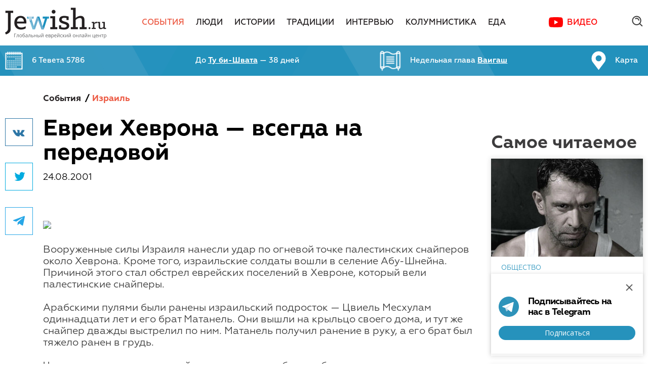

--- FILE ---
content_type: text/html; charset=utf-8
request_url: https://jewish.ru/ru/events/israel/181346/
body_size: 13900
content:
<!DOCTYPE html>
<html>
<head>
  <!-- Base meta -->
	<meta charset="utf-8">
	<meta http-equiv="x-ua-compatible" content="ie=edge">

	<!-- Base meta -->
	<title>Евреи Хеврона - всегда на передовой // Jewish.Ru — Глобальный еврейский онлайн центр</title>
	<meta name="title" content="Евреи Хеврона - всегда на передовой // Jewish.Ru — Глобальный еврейский онлайн центр">

    <meta name="keywords" content="евреи, еврей, еврейский, еврейская, еврейские, еврейское, иудаизм, шедух, рабби, раввин, израиль">
  <meta name="description" content="В ответ на обстрел еврейских поселений в Хевроне Вооруженные силы Израиля нанесли удар по огневой точке палестинских снайперов.">
  
	<!-- Base URL to use for all relative URLs contained within the document -->
	<base href="//jewish.ru/ru/events/israel/181346/">

	<!-- Full domain name or web address -->
	<meta name="url" content="//jewish.ru/">
	
	<!-- Control the behavior of search engine crawling and indexing -->
	<meta name="robots" content="index,follow,noodp"><!-- All Search Engines -->
	<meta name="googlebot" content="index,follow"><!-- Google Specific -->
  
  <meta name="yandex-verification" content="f97960fcd0e0f0b0" />

	<meta property="al:ios:url" content="">
	<meta property="al:android:url" content="">
	<meta property="al:ios:app_name" content="Jewish.Ru">
	<meta property="al:ios:app_store_id" content="">
	<meta property="al:android:package" content="">
	<meta property="al:android:app_name" content="Jewish.Ru">
	<meta property="al:web:should_fallback" content="">

  <meta name="apple-itunes-app" content="app-id=390884113" />
  <meta name="google-play-app" content="app-id=ru.jewish" />
  <link rel="apple-touch-icon" href="//jewish.ru/themes/publication_1/theme_1/img/app-icon.jpg" />
  <link rel="android-touch-icon" href="//jewish.ru/themes/publication_1/theme_1/img/app-icon.jpg" />

  
  <link rel="alternate" type="application/rss+xml" title="RSS Feed jewish.ru - Все" href="/ru/?tpl=24">
  <link rel="alternate" type="application/rss+xml" title="RSS Feed jewish.ru - Новости" href="/ru/?tpl=25">
  <link rel="alternate" type="application/rss+xml" title="RSS Feed jewish.ru - Материалы" href="/ru/?tpl=26">
  <link rel="alternate" type="application/rss+xml" title="RSS Feed jewish.ru for Yandex" href="/ru/?tpl=27">
	<link rel="alternate" type="application/rss+xml" title="RSS Feed jewish.ru for Yandex Zen" href="/ru/?tpl=70">
	<link rel="alternate" type="application/rss+xml" title="RSS Feed jewish.ru for Pulse Mail.ru" href="/ru/?tpl=71">
  
	

	<link rel="canonical" href="//jewish.ru/ru/events/israel/181346/">

  <meta name="apple-itunes-app" content="">
  <meta property="vk:app_id" content="">
  
  <meta name="facebook-domain-verification" content="4a9hrp294yesblv7brc7w3xz69a2jj">
  <meta property="fb:app_id" content="110001209069363" />
	<meta property="fb:admins" content="834783404"/>
	<meta property="fb:admins" content="1616508656"/>
  <meta property="fb:admins" content="522943059"/>
    	<meta property="og:url" content="https://jewish.ru/ru/events/israel/181346/">
    <meta property="og:type" content="article">
  <meta property="og:title" content="Евреи Хеврона - всегда на передовой">

  	<link rel="image_src" href="https://jewish.ru/og-img.php?q=%D0%95%D0%B2%D1%80%D0%B5%D0%B8%20%D0%A5%D0%B5%D0%B2%D1%80%D0%BE%D0%BD%D0%B0%20-%20%D0%B2%D1%81%D0%B5%D0%B3%D0%B4%D0%B0%20%D0%BD%D0%B0%20%D0%BF%D0%B5%D1%80%D0%B5%D0%B4%D0%BE%D0%B2%D0%BE%D0%B9">
  <meta property="og:image" content="https://jewish.ru/og-img.php?q=%D0%95%D0%B2%D1%80%D0%B5%D0%B8%20%D0%A5%D0%B5%D0%B2%D1%80%D0%BE%D0%BD%D0%B0%20-%20%D0%B2%D1%81%D0%B5%D0%B3%D0%B4%D0%B0%20%D0%BD%D0%B0%20%D0%BF%D0%B5%D1%80%D0%B5%D0%B4%D0%BE%D0%B2%D0%BE%D0%B9">
  <meta property="og:image:width" content="600">
  <meta property="og:image:height" content="315">
  <meta name="twitter:image" content="https://jewish.ru/og-img.php?q=%D0%95%D0%B2%D1%80%D0%B5%D0%B8%20%D0%A5%D0%B5%D0%B2%D1%80%D0%BE%D0%BD%D0%B0%20-%20%D0%B2%D1%81%D0%B5%D0%B3%D0%B4%D0%B0%20%D0%BD%D0%B0%20%D0%BF%D0%B5%D1%80%D0%B5%D0%B4%D0%BE%D0%B2%D0%BE%D0%B9">

  	<meta property="og:description" content="В ответ на обстрел еврейских поселений в Хевроне Вооруженные силы Израиля нанесли удар по огневой точке палестинских снайперов.">
  
	<meta property="og:site_name" content="Jewish.Ru">
	<meta property="og:locale" content="ru_RU">
            
    	<meta property="article:author" content="">
	
	<meta name="twitter:card" content="summary_large_image"> <!-- summary_large_image -->
	<meta name="twitter:site" content="">
	<meta name="twitter:creator" content="">
	<meta name="twitter:url" content="https://jewish.ru/ru/events/israel/181346/">
	<meta name="twitter:title" content="Евреи Хеврона - всегда на передовой">

  	<meta name="twitter:description" content="В ответ на обстрел еврейских поселений в Хевроне Вооруженные силы Израиля нанесли удар по огневой точке палестинских снайперов.">
  


	<!-- More info: https://dev.twitter.com/cards/getting-started -->
	<!-- Validate: https://dev.twitter.com/docs/cards/validation/validator -->

	<meta name="twitter:app:name:iphone" content="Jewish.Ru">
	<meta name="twitter:app:id:iphone" content="">
	<meta name="twitter:app:url:iphone" content="">
	<meta name="twitter:app:name:ipad" content="Jewish.Ru">
	<meta name="twitter:app:id:ipad" content="">
	<meta name="twitter:app:url:ipad" content="">
	<meta name="twitter:app:name:googleplay" content="Jewish.Ru">
	<meta name="twitter:app:id:googleplay" content="">
	<meta name="twitter:app:url:googleplay" content="">

  <meta class="viewport" name="viewport" content="width=device-width, initial-scale=1.0">

  <link href="https://fonts.googleapis.com/css?family=Open+Sans:400,700&subset=cyrillic-ext" rel="stylesheet">
  <script type="text/javascript">
  function setViewport() {
    var viewport;
    var docWidth = document.documentElement.offsetWidth;
    viewport = document.createElement('meta');
    viewport.setAttribute("class", "viewport");
    viewport.setAttribute("name", "viewport");
    if (document.head.getElementsByClassName('viewport')[0]) {
      var elem = document.head.getElementsByClassName('viewport')[0];
      elem.remove();
    }
    if (docWidth <= 640) {
      viewport.setAttribute("content", "width=640, user-scalable=no");
    } else if (docWidth <= 1240) {
      viewport.setAttribute("content", "width=1044, user-scalable=no");
    } else {
      viewport.setAttribute("content", "width=device-width, initial-scale=1.0, minimum-scale=1.0, maximum-scale=1.0");
    }
    document.head.appendChild(viewport);
  }
  setViewport();
  </script>

  <link rel="preconnect" href="https://fonts.googleapis.com">
  <link rel="preconnect" href="https://fonts.gstatic.com" crossorigin>
  <link href="https://fonts.googleapis.com/css2?family=Open+Sans:wght@400;600;700&display=swap" rel="stylesheet">

  <link rel="stylesheet" type="text/css" href="//jewish.ru/themes/publication_1/theme_1/css/main.css?v=0.0.71">
  <link rel="stylesheet" type="text/css" href="//jewish.ru/themes/publication_1/theme_1/react_components/dist/index.css?v=0.0.51">
  <link rel="icon" type="image/png" href="//jewish.ru/themes/publication_1/theme_1/img/favicon.png">
  <script src="https://api-maps.yandex.ru/2.1/?lang=ru_RU" type="text/javascript"></script>
  <script type="text/javascript" src="//jewish.ru/themes/publication_1/theme_1/js/modernizr.js"></script>
  <script type="text/javascript" src="//jewish.ru/themes/publication_1/theme_1/js/hebcal.js"></script>
  <script type="text/javascript" src="//jewish.ru/themes/publication_1/theme_1/js/main.js?v=1.1.18"></script>
  <script type="text/javascript" src="//jewish.ru/themes/publication_1/theme_1/js/scripts.js?v=1.0.7"></script>

  <!-- Put this script tag to the <head> of your page -->
  <script type="text/javascript" src="//vk.com/js/api/openapi.js?136"></script>

  <script type="text/javascript">
    VK.init({apiId: 5743135, onlyWidgets: true});
  </script>


	  <link rel="stylesheet" type="text/css" href="/themes/publication_1/theme_1/css/social-likes_birman.css">
	<script defer type="text/javascript" src="//jewish.ru/themes/publication_1/theme_1/js/social-likes.min.js?v=0.0.1"></script>

	
    
<script async='async' src='https://www.googletagservices.com/tag/js/gpt.js'></script>
<script>
  var googletag = googletag || {};
  googletag.cmd = googletag.cmd || [];
</script>
<!-- [0.desktop] -->
<script>
  googletag.cmd.push(function() {
    googletag.defineSlot('/87020519/JR_Site_15_970x90_Main-4', [1260, 90], 'div-gpt-ad-1496400071148-0').
      addService(googletag.pubads());
    googletag.pubads().enableSingleRequest();
    googletag.pubads().collapseEmptyDivs();
    googletag.enableServices();
  });
</script>

<!-- [0.tablet] -->
<script>
  googletag.cmd.push(function() {
    googletag.defineSlot('/87020519/JR_Site_15_970x90_Main-4', [1004, 90], 'div-gpt-ad-1496400071148-1').
      addService(googletag.pubads());
    googletag.pubads().enableSingleRequest();
    googletag.pubads().collapseEmptyDivs();
    googletag.enableServices();
  });
</script>

<!-- [1] -->
<script>
  googletag.cmd.push(function() {
    googletag.defineSlot('/87020519/JR_Site_01_300x390_Main-1', [300, 390], 'div-gpt-ad-1491310942712-0').addService(googletag.pubads());
    googletag.pubads().enableSingleRequest();
    googletag.pubads().collapseEmptyDivs();
    googletag.enableServices();
  });
</script>

<!-- [2.desktop] -->
<script>
  googletag.cmd.push(function() {
    googletag.defineSlot('/87020519/JR_Site_02_970x90_Main-2', [1260, 90], 'div-gpt-ad-1496402946829-0').
      addService(googletag.pubads());
    googletag.pubads().enableSingleRequest();
    googletag.pubads().collapseEmptyDivs();
    googletag.enableServices();
  });
</script>

<!-- [2.tablet] -->
<script>
  googletag.cmd.push(function() {
    googletag.defineSlot('/87020519/JR_Site_02_970x90_Main-2', [1004, 90], 'div-gpt-ad-1496402946829-1').
      addService(googletag.pubads());
    googletag.pubads().enableSingleRequest();
    googletag.pubads().collapseEmptyDivs();
    googletag.enableServices();
  });
</script>

<!-- [3.desktop] -->
<script>
  googletag.cmd.push(function() {
    googletag.defineSlot('/87020519/JR_Site_03_970x90_Main-3', [1260, 90], 'div-gpt-ad-1496403018785-0').
      addService(googletag.pubads());
    googletag.pubads().enableSingleRequest();
    googletag.pubads().collapseEmptyDivs();
    googletag.enableServices();
  });
</script>

<!-- [3.tablet] -->
<script>
  googletag.cmd.push(function() {
    googletag.defineSlot('/87020519/JR_Site_03_970x90_Main-3', [1004, 90], 'div-gpt-ad-1496403018785-1').
      addService(googletag.pubads());
    googletag.pubads().enableSingleRequest();
    googletag.pubads().collapseEmptyDivs();
    googletag.enableServices();
  });
</script>

<!-- [4] -->
<script>
  googletag.cmd.push(function() {
    googletag.defineSlot('/87020519/JR_Site_04_300x160_Section-1', [300, 160], 'div-gpt-ad-1491311061242-0').addService(googletag.pubads());
    googletag.pubads().enableSingleRequest();
    googletag.pubads().collapseEmptyDivs();
    googletag.enableServices();
  });
</script>

<!-- [5] -->
<script>
  googletag.cmd.push(function() {
    googletag.defineSlot('/87020519/JR_Site_05_300x438_Section-2', [300, 438], 'div-gpt-ad-1491311093737-0').addService(googletag.pubads());
    googletag.pubads().enableSingleRequest();
    googletag.pubads().collapseEmptyDivs();
    googletag.enableServices();
  });
</script>

<!-- [6] -->
<script>
  googletag.cmd.push(function() {
    googletag.defineSlot('/87020519/JR_Site_06_300x160_Section-3', [300, 160], 'div-gpt-ad-1491311125131-0').addService(googletag.pubads());
    googletag.pubads().enableSingleRequest();
    googletag.pubads().collapseEmptyDivs();
    googletag.enableServices();
  });
</script>

<!-- [7.desktop] -->
<script>
  googletag.cmd.push(function() {
    googletag.defineSlot('/87020519/JR_Site_07_970x90_Section-4', [1260, 90], 'div-gpt-ad-1496403594171-0').addService(googletag.pubads());
    googletag.pubads().enableSingleRequest();
    googletag.pubads().collapseEmptyDivs();
    googletag.enableServices();
  });
</script>

<!-- [7.tablet] -->
<script>
  googletag.cmd.push(function() {
    googletag.defineSlot('/87020519/JR_Site_07_970x90_Section-4', [1004, 90], 'div-gpt-ad-1496403594171-1').addService(googletag.pubads());
    googletag.pubads().enableSingleRequest();
    googletag.pubads().collapseEmptyDivs();
    googletag.enableServices();
  });
</script>

<!-- [8] -->
<script>
  googletag.cmd.push(function() {
    googletag.defineSlot('/87020519/JR_Site_08_300x160_Material-1', [300, 160], 'div-gpt-ad-1491311169730-0').addService(googletag.pubads());
    googletag.pubads().enableSingleRequest();
    googletag.pubads().collapseEmptyDivs();
    googletag.enableServices();
  });
</script>

<!-- [9] -->
<script>
  googletag.cmd.push(function() {
    googletag.defineSlot('/87020519/JR_Site_09_300x438_Material-2', [300, 438], 'div-gpt-ad-1491311196022-0').addService(googletag.pubads());
    googletag.pubads().enableSingleRequest();
    googletag.pubads().collapseEmptyDivs();
    googletag.enableServices();
  });
</script>

<!-- [10] -->
<script>
  googletag.cmd.push(function() {
    googletag.defineSlot('/87020519/JR_Site_10_300x160_Material-3', [300, 160], 'div-gpt-ad-1491311226879-0').addService(googletag.pubads());
    googletag.pubads().enableSingleRequest();
    googletag.pubads().collapseEmptyDivs();
    googletag.enableServices();
  });
</script>

<!-- [11] -->
<script>
  googletag.cmd.push(function() {
    googletag.defineSlot('/87020519/JR_Site_11_M_640x260_Main-1', [640, 260], 'div-gpt-ad-1491311255795-0').addService(googletag.pubads());
    googletag.pubads().enableSingleRequest();
    googletag.pubads().collapseEmptyDivs();
    googletag.enableServices();
  });
</script>

<!-- [12] -->
<script>
  googletag.cmd.push(function() {
    googletag.defineSlot('/87020519/JR_Site_12_M_640x260_Main-2', [640, 260], 'div-gpt-ad-1491311279091-0').addService(googletag.pubads());
    googletag.pubads().enableSingleRequest();
    googletag.pubads().collapseEmptyDivs();
    googletag.enableServices();
  });
</script>

<!-- [13] -->
<script>
  googletag.cmd.push(function() {
    googletag.defineSlot('/87020519/JR_Site_13_M_640x260_Section-1', [640, 260], 'div-gpt-ad-1491311308375-0').addService(googletag.pubads());
    googletag.pubads().enableSingleRequest();
    googletag.pubads().collapseEmptyDivs();
    googletag.enableServices();
  });
</script>

<!-- [14] -->
<script>
  googletag.cmd.push(function() {
    googletag.defineSlot('/87020519/JR_Site_14_M_640x260_Section-2', [640, 260], 'div-gpt-ad-1491311332572-0').addService(googletag.pubads());
    googletag.pubads().enableSingleRequest();
    googletag.pubads().collapseEmptyDivs();
    googletag.enableServices();
  });
</script> 

<script>
  function onSubscribeDesktop(token) {
    document.getElementById("SubscribeForm").submit();
  }
</script>

<script src='https://www.google.com/recaptcha/api.js?onload=onloadReCaptchaInvisible&render=explicit' async defer></script>

<style type="text/css">
  .grecaptcha-badge {
    display: none !important;
  }
</style>
	<!-- Top.Mail.Ru counter -->
	<script type="text/javascript">
        var _tmr = window._tmr || (window._tmr = []);
        _tmr.push({id: "3403745", type: "pageView", start: (new Date()).getTime()});
        (function (d, w, id) {
            if (d.getElementById(id)) return;
            var ts = d.createElement("script"); ts.type = "text/javascript"; ts.async = true; ts.id = id;
            ts.src = "https://top-fwz1.mail.ru/js/code.js";
            var f = function () {var s = d.getElementsByTagName("script")[0]; s.parentNode.insertBefore(ts, s);};
            if (w.opera == "[object Opera]") { d.addEventListener("DOMContentLoaded", f, false); } else { f(); }
        })(document, window, "tmr-code");
	</script>
	<noscript><div><img src="https://top-fwz1.mail.ru/counter?id=3403745;js=na" style="position:absolute;left:-9999px;" alt="Top.Mail.Ru" /></div></noscript>
	<!-- /Top.Mail.Ru counter -->
</head>
<body>
  <div id="fb-root"></div>
  <script>(function(d, s, id) {
    var js, fjs = d.getElementsByTagName(s)[0];
    if (d.getElementById(id)) return;
    js = d.createElement(s); js.id = id;
    js.src = "https://connect.facebook.net/ru_RU/sdk.js#xfbml=1&version=v3.3&appId=110001209069363";
    fjs.parentNode.insertBefore(js, fjs);
  }(document, 'script', 'facebook-jssdk'));</script>

  <div class="search-popup">
    <div class="popup-inner">
      <a href="/search/?search=toptag" class="top-100">Топ 100 тэгов</a>

      <div class="tabs">
        <div class="item _active">
          Поиск по сайту
        </div>
        <div class="item">
          Поиск по тэгам
        </div>
      </div> <!-- .tabs -->

      <div class="insets">
        <div class="item site-search _active">
          <div class="input">
            <div class="search-query">
              <form name="search_articles" action="/search" method="get">
              	<input type="hidden" name="search" value="all" />
                <input type="text" name="q" value="" placeholder="Поиск по сайту" />
                <input type="submit" value=".">
              </form>
            </div>
          </div>
        </div>

        <div class="item tag-search">
          <div class="input">
            <div class="search-query">
              <form name="search_articles" action="/search" method="get">
              	<input type="hidden" name="search" value="tag" />
                <input type="text" name="q" value="" placeholder="Поиск по тэгам" />
                <input type="submit" value=".">
              </form>
            </div>
          </div>
        </div>
      </div> <!-- .insets -->

    </div> <!-- .popup-inner -->

    <div class="close"></div>
  </div>

  <div id="page">

   <header>
      <div class="main-menu-big">
        <div class="container">
          <div class="logo"><a href="/"><img src="/themes/publication_1/theme_1/img/logo.png" alt="logo" /></a></div>

          <nav>
            <ul>
            
              <li class="active"><a href="/ru/events/">События</a></li>
            
              <li class=""><a href="/ru/people/">Люди</a></li>
            
              <li class=""><a href="/ru/stories/">Истории</a></li>
            
              <li class=""><a href="/ru/traditions/">Традиции</a></li>
            
              <li class=""><a href="/ru/interviews/">Интервью</a></li>
            
              <li class=""><a href="/ru/columnists/">Колумнистика</a></li>
            
              <li class=""><a href="/ru/cooking/">Еда</a></li>
            
              <li><a href="https://www.youtube.com/channel/UC9Ee-XWBdTirMogFjiWpTdA/featured" class="c-map-button" target="_blank">Видео</a></li>
            </ul>
          </nav>

          <div class="misc">
            <!--div class="c-account-button-container" id="account_button"></div-->
            
            <div class="search-btn">
              <form name="search_articles" action="/search" method="get">
								<input type="text" name="q" value="" placeholder="Поиск по сайту" />
							</form>
              <div class="ico"></div>
							<div class="close"></div>
            </div>

          </div>
        </div>

      </div> <!-- .main-menu-big -->

      <div class="fixed-menu-big">
        <div class="container">
          <div class="logo"><a href="/"><img src="/themes/publication_1/theme_1/img/logo.png" alt="logo" /></a></div>

          <nav>
            <ul>
						
              <li class="active"><a href="/ru/events/">События</a></li>
            
              <li class=""><a href="/ru/people/">Люди</a></li>
            
              <li class=""><a href="/ru/stories/">Истории</a></li>
            
              <li class=""><a href="/ru/traditions/">Традиции</a></li>
            
              <li class=""><a href="/ru/interviews/">Интервью</a></li>
            
              <li class=""><a href="/ru/columnists/">Колумнистика</a></li>
            
              <li class=""><a href="/ru/cooking/">Еда</a></li>
            
              <li><a href="https://www.youtube.com/channel/UC9Ee-XWBdTirMogFjiWpTdA/featured" class="c-map-button" target="_blank">Видео</a></li>
            </ul>
          </nav>

          <div class="misc">
            <div class="c-account-button-container" id="account_button_fixed"></div>
            <div class="search-btn">
              <div class="ico"></div>
            </div>

          </div>

        </div>

        <div class="article-progress-bar">
          <div class="article-progress-bar__bar"></div>  
        </div>
      </div> <!-- .fixed-menu-big -->

      <div class="jew-stuff">
        <div class="container">
          <div class="inner">
            <a href="/ru/calendar/">
              <div class="item calendar">
                <p>Загрузка...</p>
              </div>
            </a>
            <a href="/ru/holidays/">
              <div class="item holiday">
                <p>Загрузка...</p>
              </div>
            </a>
            <a href="/ru/torah/">
              <div class="item chapter">
                <p>Загрузка...</p>
              </div>
            </a>
            <a href="/ru/jewishmap">
              <div class="item jewish-map">
                <p>Карта</p>
              </div>
            </a>
          </div>
        </div>
      </div><!-- .jew-stuff -->

      <div class="header-mobile">
        <div class="burger btn"></div>
        <a href="/"><div class="logo"></div></a>
        <div class="search btn"></div>

        <div class="search-field">
          <form name="search_articles" action="/search" method="get">
          	<input type="hidden" name="search" value="all" />
						<input type="text" name="q" value="" placeholder="Найти" />
					</form>
        </div>
        
        <div class="article-progress-bar">
          <div class="article-progress-bar__bar"></div>  
        </div>
      </div>

      <div class="main-mobile-menu">
        <div class="inner">
          <nav>
            <ul>
            	
              <li class="active">
             		<a href="/ru/events/">
              		<div class="name">
              			События
              		</div>
              	</a>
                
                                <ul>
                
                  <li>
                    <a href="/ru/events/russia/"><div class="name">Россия</div></a>
                  </li>

                                
                
                  <li>
                    <a href="/ru/events/israel/"><div class="name">Израиль</div></a>
                  </li>

                                
                
                  <li>
                    <a href="/ru/events/usa/"><div class="name">США</div></a>
                  </li>

                                
                
                  <li>
                    <a href="/ru/events/europe/"><div class="name">Европа</div></a>
                  </li>

                                
                
                  <li>
                    <a href="/ru/events/world/"><div class="name">Мир</div></a>
                  </li>

                                </ul>
                                

              </li>
            	
              <li class="">
             		<a href="/ru/people/">
              		<div class="name">
              			Люди
              		</div>
              	</a>
                
                                <ul>
                
                  <li>
                    <a href="/ru/people/culture/"><div class="name">Культура</div></a>
                  </li>

                                
                
                  <li>
                    <a href="/ru/people/society/"><div class="name">Общество</div></a>
                  </li>

                                
                
                  <li>
                    <a href="/ru/people/business/"><div class="name">Бизнес</div></a>
                  </li>

                                
                
                  <li>
                    <a href="/ru/people/science/"><div class="name">Наука</div></a>
                  </li>

                                </ul>
                                

              </li>
            	
              <li class="">
             		<a href="/ru/stories/">
              		<div class="name">
              			Истории
              		</div>
              	</a>
                
                                <ul>
                
                  <li>
                    <a href="/ru/stories/chronicles/"><div class="name">Хроники</div></a>
                  </li>

                                
                
                  <li>
                    <a href="/ru/stories/reviews/"><div class="name">Обзоры</div></a>
                  </li>

                                
                
                  <li>
                    <a href="/ru/stories/literature/"><div class="name">Литература</div></a>
                  </li>

                                
                
                  <li>
                    <a href="/ru/stories/humor/"><div class="name">Юмор</div></a>
                  </li>

                                </ul>
                                

              </li>
            	
              <li class="">
             		<a href="/ru/traditions/">
              		<div class="name">
              			Традиции
              		</div>
              	</a>
                

              </li>
            	
              <li class="">
             		<a href="/ru/interviews/">
              		<div class="name">
              			Интервью
              		</div>
              	</a>
                

              </li>
            	
              <li class="">
             		<a href="/ru/columnists/">
              		<div class="name">
              			Колумнистика
              		</div>
              	</a>
                

              </li>
            	
              <li class="">
             		<a href="/ru/cooking/">
              		<div class="name">
              			Еда
              		</div>
              	</a>
                
                                <ul>
                
                  <li>
                    <a href="/ru/cooking/appetizers/"><div class="name">Закуски</div></a>
                  </li>

                                
                
                  <li>
                    <a href="/ru/cooking/soups/"><div class="name">Супы</div></a>
                  </li>

                                
                
                  <li>
                    <a href="/ru/cooking/fish/"><div class="name">Рыба</div></a>
                  </li>

                                
                
                  <li>
                    <a href="/ru/cooking/poultry/"><div class="name">Птица</div></a>
                  </li>

                                
                
                  <li>
                    <a href="/ru/cooking/meat/"><div class="name">Мясо</div></a>
                  </li>

                                
                
                  <li>
                    <a href="/ru/cooking/garnishes/"><div class="name">Гарниры</div></a>
                  </li>

                                
                
                  <li>
                    <a href="/ru/cooking/baking/"><div class="name">Выпечка</div></a>
                  </li>

                                
                
                  <li>
                    <a href="/ru/cooking/dessert/"><div class="name">Десерты</div></a>
                  </li>

                                
                
                  <li>
                    <a href="/ru/cooking/drinks/"><div class="name">Напитки</div></a>
                  </li>

                                </ul>
                                

              </li>
            	

              
              <li><a href="https://www.youtube.com/channel/UC9Ee-XWBdTirMogFjiWpTdA/featured" target="_blank"><div class="name">Видео</div></a></li>
            </ul>
          </nav>

          <div class="jew-informer">
            <a href="/ru/calendar/">
              <div class="item date"><!--<span>6 кислева</span> 5775-->
                <p><!--Calendar date--></p>  
              </div>
            </a>
           	<a href="/ru/torah/">
              <div class="item chapter"><!--Недельная глава <span>Ницавим</span>-->
                <p><!--Torah chapter--></p>  
              </div>
            </a>
           	<a href="/ru/holidays/">
              <div class="item holiday">
                <p><!--Holiday--></p>  
              </div>
            </a>
            <a href="/ru/jewishmap">
              <div class="item jewish-map">
                <p>Карта</p>  
              </div>
            </a>
          </div>

          <div class="bottom">
            <a href="/ru/authors/">Авторы</a>
            <a href="/ru/about/contacts/">Редакция</a>
            <a href="/ru/about/ads/">Реклама</a>
            <a href="/ru/about/citation/">Copyright</a>
            <div class="c-account-button-container c-account-button-container--white-icon" id="account_button_mobile_menu"></div>
          </div>

        </div>
      </div>

    </header>

    <div class="c-popups-react" id="popups_react"></div>

<div class="content">

<!-- article ajax -->
		<script>
		var article = []; 
		var articlecard = [];
		var articleURLs = [];
	</script>

		<script>
	
						articlecarddata=[];
				articlecarddata.push('Еврея стены лечат');
				articlecarddata.push('/ru/events/israel/210114/');
				articlecarddata.push('art_210114'); 
				articlecard.push(articlecarddata);
				
					articleLoaderURL = '/ru/?tpl=68'
				
				        																		
							articlecarddata.push('/images/cache/300x195/crop_84_0_1191_720/images%7Ccms-image-000030533.jpg');
						
					
					        				article.push('210114');
	
						articlecarddata=[];
				articlecarddata.push('Человек-самолёт');
				articlecarddata.push('/ru/events/israel/210091/');
				articlecarddata.push('art_210091'); 
				articlecard.push(articlecarddata);
				
					articleLoaderURL = '/ru/?tpl=68'
				
				        																		
							articlecarddata.push('/images/cache/300x195/crop_145_0_2043_1234/images%7Ccms-image-000030498.jpg');
						
					
					        				article.push('210091');
	
						articlecarddata=[];
				articlecarddata.push('Перец искушения');
				articlecarddata.push('/ru/events/israel/209967/');
				articlecarddata.push('art_209967'); 
				articlecard.push(articlecarddata);
				
					articleLoaderURL = '/ru/?tpl=68'
				
				        																		
							articlecarddata.push('/images/cache/300x195/crop_86_0_1210_731/images%7Ccms-image-000030394.jpg');
						
					
					        				article.push('209967');
	
						articlecarddata=[];
				articlecarddata.push('Друг познаётся в плену');
				articlecarddata.push('/ru/events/israel/209654/');
				articlecarddata.push('art_209654'); 
				articlecard.push(articlecarddata);
				
					articleLoaderURL = '/ru/?tpl=68'
				
				        																		
							articlecarddata.push('/images/cache/300x195/crop_0_91_5500_3668/images%7Ccms-image-000030084.jpg');
						
					
					        				article.push('209654');
	
						articlecarddata=[];
				articlecarddata.push('Мальчики в окопах');
				articlecarddata.push('/ru/events/israel/209628/');
				articlecarddata.push('art_209628'); 
				articlecard.push(articlecarddata);
				
					articleLoaderURL = '/ru/?tpl=68'
				
				        																		
							articlecarddata.push('/images/cache/300x195/crop_271_94_1682_1013/images%7Ccms-image-000030036.jpg');
						
					
					        				article.push('209628');
	
						articlecarddata=[];
				articlecarddata.push('Из деда пистолета');
				articlecarddata.push('/ru/events/israel/209607/');
				articlecarddata.push('art_209607'); 
				articlecard.push(articlecarddata);
				
					articleLoaderURL = '/ru/?tpl=68'
				
				        																		
							articlecarddata.push('/images/cache/300x195/crop/images%7Ccms-image-000030022.jpg');
						
					
					        				article.push('209607');
	
						articlecarddata=[];
				articlecarddata.push('Смерть как работа');
				articlecarddata.push('/ru/events/israel/209505/');
				articlecarddata.push('art_209505'); 
				articlecard.push(articlecarddata);
				
					articleLoaderURL = '/ru/?tpl=68'
				
				        																		
							articlecarddata.push('/images/cache/300x195/crop/images%7Ccms-image-000029935.jpg');
						
					
					        				article.push('209505');
	
	
		/*console.log(articlecard);*/
	</script>
    
<!--script>
	var countArticle = '0';
	var numberArticle = '0';
	var inProgress = false;
	
	jQuery(window).scroll(function() {

		//if(jQuery(window).scrollTop()+jQuery(window).height() >= jQuery('.checkpoint__loader').last().offset().top + 200 && !inProgress) {
			
		if(jQuery(window).scrollTop()+jQuery(window).height() >= jQuery(document).height() - 200 && !inProgress) {	
			var layer = $('#loading_article');
			var footer = $('footer');
			if(countArticle <= 6 ) {
				footer.hide();
				
					var url  = '/ru/?tpl=68';
				

				var data = 'data_article='+article[numberArticle];
				
				numberArticle++;
				nextArticleLink.hide();
				console.log(url);
		
				jQuery.ajax({
					url:url, 
					data:data, 
					type:'GET',
					cache: false,
					
					beforeSend: function(){
						layer.fadeIn('fast');
						inProgress = true;
					},
					complete: function(){
						layer.fadeOut();
					},
					
					success: function(response){
						if(response != 0){
							inProgress = false;
							console.log(response);
							layer.before(response);
							countArticle++;
							try {
								var fbComments = document.getElementsByClassName('comments');
								FB.XFBML.parse(fbComments[fbComments.length - 1]);
							} catch (error) {
								console.error('Can`t initialize Facebook');								
							}
							SocialLikesNext.autoInit()
							focusPoint();
							articleAds.destroy();
							articleAds = new ArticleAds();
							articleAds.init();
							articleProgressBar.setNextArticle();
							nextArticleLink.assignNextArticleLink();
							footer.show();
						}
					}
				});

			}
		}
	
  });
</script-->   
<!-- end --> 
<div id="art_181346" class="article-main">
  <div class="container">
    <div class="wrapper">
      <div class="main">

          <div class="soc">
  	<div class="inner">
			  			<div class="social-likes social-likes_vertical" data-counters="no" data-url="http://jewish.ru/ru/events/israel/181346/" data-title="Евреи Хеврона - всегда на передовой">
			  			        				<div data-service="vkontakte" title="Поделиться ссылкой во Вконтакте">Вконтакте</div>
    		<div data-service="twitter" title="Поделиться ссылкой в Твиттере">Twitter</div>
				<div data-service="telegram" title="Поделиться ссылкой в Телеграме">Телеграм</div>
			</div>

  	</div>
  </div>

				
        <div class="content">

        
        	
            					<div class="breadcrumbs">
            <a href="/ru/events/">События</a>                        <span>/</span><a href="/ru/events/israel/" class="active">Израиль</a>
                      </div>


            <div class="header">
              <h1 class="title">Евреи Хеврона &mdash; всегда на передовой</h1>
              <p class="date">24.08.2001 <span class="editlink" style="display:none; cursor:pointer; font-size:12px; color:#d32525; font-weight:normal;" data-href="#f_publication_id=1&amp;f_issue_number=10&amp;f_section_number=130&amp;f_article_number=181346&amp;f_language_id=15&amp;f_language_selected=15" data-target="_blank"><br />Редактировать статью</span>

</p>

                            
            </div>

          
          <div class="markdown-body checkpoint__loader">
												<br><br><img src='2552-1' class='image1' align=left> <br><br>Вооруженные силы Израиля нанесли удар по огневой точке палестинских снайперов около Хеврона. Кроме того, израильские солдаты вошли в селение Абу-Шнейна. Причиной этого стал обстрел еврейских поселений в Хевроне, который вели палестинские снайперы.<br><br>Арабскими пулями были ранены израильский подросток &mdash; Цвиель Месхулам одиннадцати лет и его брат Матанель. Они вышли на крыльцо своего дома, и тут же снайпер дважды выстрелил по ним. Матанель получил ранение в руку, а его брат был тяжело ранен в грудь. <br><br>Через некоторое время в район, откуда велся обстрел, были направлены военные джипы в сопровождении пехоты. После того, как огневая точка была подавлена, военные возвратились обратно в Хеврон. Врачи говорят, что состояние раненных не вызывает опасений, однако Цвиелю придется еще долгое время находиться в больнице. По счастливой случайности пуля не задела жизненно важных органов, но подросток испытал сильнейший шок и период реабилитации займет долгое время. <br><br>Община Хеврона, возмущенная этим инцидентом обратилась к премьер-министру Ариэлю Шарону с просьбой направить дополнительные военные подразделения для осуществления военного контроля в окрестностях Хеврона, так как именно оттуда (с прилегающих к городу холмов) ведутся обстрелы еврейских поселений. <br><br>Подавить эти огневые точки практически невозможно. Дело в том, что как только террористы видят, что пехота начинает двигаться по направлению к холмам, они спокойно отходят на палестинскую территорию. <br><br><img src='2552-2' class='image2' align=right> <br><br>"С марта, когда было убито несколько детей, палестинские боевики постоянно обстреливают наши дома. Если раньше они стреляли из минометов, то теперь используют снайперов. Не известно, что хуже, так как от минометного обстрела можно укрыться, но если снайпер взял тебя на прицел, смерть практически неминуема. Эти подростки остались в живых чудом, и мы не желаем быть движущимися мишенями для палестинских убийц! Мы возлагаем всю ответственность за случившееся на правительство Израиля и лично на Ариэля Шарона", &mdash; говорится в заявлении хевронской общины. <br><br>Кроме того, Совет еврейских комитетов в Иудеи, Самарии и Газы призвал правительство прекратить сдерживание ответной реакции израильской армии. "Если правительство и в дельнейшем будет запрещать армии отвечать на агрессию палестинцев адекватно, я боюсь, что поселенцы потеряют всякую надежду и доверие к армии и правительству, &mdash; заявил пресс-секретарь Совета. &mdash; Последнее может иметь самые серьезные последствия, так как поселенцы могут взяться за оружие и кровавую бойню будет очень трудно остановить. Многие израильтяне, живущие в Хевроне, потеряли своих родственников, своих детей, и они настроены вполне решительно, так что если правительство будет продолжать данную политику, они сами возьмутся за оружие". <br><br>Конечно, эти заявления сделаны в свете последних событий и переполнены эмоциями, но правительству действительно стоит прислушаться к ним. Действительно, у многих людей сейчас нервы на пределе, и это вполне понятно: трудно представить себе большего изуверства, чем стрелять по детям из винтовок с оптическим прицелом. В данном случае нельзя говорит о "случайных жертвах интифады", так как снайпер прекрасно видит, в кого он стреляет. <br><br>Палестинские боевики в очередной раз продемонстрировали свое настоящее лицо, показали, что они ведут войну не с армией Израиля, а с теми, у кого нет ни сил, ни оружия &mdash; с детьми. <br><br><p align=right><i>Материал подготовил<br><br>Алексей Волков</i></p><br><br>
          </div>

										
					


                      
          
          <div class="mobile-sharing">
            <div class="soc-mobile">
  <div class="inner">
			  			<div class="social-likes" data-counters="no" data-url="http://jewish.ru/ru/events/israel/181346/" data-title="Евреи Хеврона - всегда на передовой">
			            <div data-service="vkontakte" title="Поделиться ссылкой во Вконтакте">Вконтакте</div>
      <div data-service="twitter" title="Поделиться ссылкой в Твиттере">Twitter</div>
      <div data-service="telegram" title="Поделиться ссылкой в Телеграме">Телеграм</div>
    </div>

  </div>
</div>

          </div>

          <div class="likes">
            <!-- Put this div tag to the place, where the Like block will be -->
            
            <div class="likes__vk-like" id="vk_like_1766730642"></div>
            <script type="text/javascript">
            try {
              VK.Widgets.Like("vk_like_1766730642", {type: "button", height: 20, pageUrl: "jewish.ru/ru/events/israel/181346/"});
            } catch (error) {
              console.error('Can`t initialize VK Like button');              
            }
            </script>
          </div>

              		
	            <!-- 
					
					 -->
          
        </div> <!--.content-->
        
        

        <div class="article-social-subscribe article-social-subscribe--is-mobile">
          <div class="article-social-subscribe__cross"></div>
          <div class="article-social-subscribe__image --tg --image-exists article-social-subscribe__link"></div>
          <h3 class="article-social-subscribe__title article-social-subscribe__link">
            Подписывайтесь на нас в Telegram
          </h3>
          <div class="article-social-subscribe__button-container">
            <a href="https://t.me/JewishRu" target="_blank" class="article-social-subscribe__button article-social-subscribe__link">Подписаться</a>
          </div>
        </div>

      </div> <!-- .main -->

						<div class="sidebar">
        <div class="banners">
          <div class="wrapper">

            <div class="banner">
              <div class="inner">
                <div class="pic">
                  <!--img src="https://jewish.ru/themes/publication_1/theme_1/img/sample-11.jpg" alt=""-->
                  <!-- <ins data-revive-zoneid="20" data-revive-target="_blank" data-revive-ct0="INSERT_ENCODED_CLICKURL_HERE" data-revive-id="58161c265ed92aeb95c51ba450b40bbc"></ins> -->
                  <!-- [8] --><!-- /87020519/JR_Site_08_300x160_Material-1 -->
                  
                  <!-- <div id='div-gpt-ad-1491311169730-0' style='height:160px; width:300px;'>
                  <script>
                  googletag.cmd.push(function() { googletag.display('div-gpt-ad-1491311169730-0'); });
                  </script> 
                  </div>-->
                </div>
              </div>
            </div>

            <div class="banner">
              <div class="inner">
                <div class="pic">
                  <!--img src="https://jewish.ru/themes/publication_1/theme_1/img/sample-2.jpg" alt=""-->
                  <!-- <ins data-revive-zoneid="19" data-revive-target="_blank" data-revive-ct0="INSERT_ENCODED_CLICKURL_HERE" data-revive-id="58161c265ed92aeb95c51ba450b40bbc"></ins> -->
                  <!-- [9] --><!-- /87020519/JR_Site_09_300x438_Material-2 -->
                  
                  <!-- <div id='div-gpt-ad-1491311196022-0' style='height:438px; width:300px;'>
									<script>
                  googletag.cmd.push(function() { googletag.display('div-gpt-ad-1491311196022-0'); });
                  </script>
                  </div> -->
                </div>
              </div>
            </div>

            <div class="banner">
              <div class="inner">
                <div class="pic">
                  <!--img src="https://jewish.ru/themes/publication_1/theme_1/img/sample-12.jpg" alt=""-->
                  <!-- <ins data-revive-zoneid="20" data-revive-target="_blank" data-revive-ct0="INSERT_ENCODED_CLICKURL_HERE" data-revive-id="58161c265ed92aeb95c51ba450b40bbc"></ins> -->
                  <!-- [10] --><!-- /87020519/JR_Site_10_300x160_Material-3 -->
                  
                  <!-- <div id='div-gpt-ad-1491311226879-0' style='height:160px; width:300px;'>
                  <script>
                  googletag.cmd.push(function() { googletag.display('div-gpt-ad-1491311226879-0'); });
                  </script>
                  </div> -->
                </div>
              </div>
            </div>

          </div>
        </div><!--.banners-->
				        							        <div class="cards-main most-readable ">
          <div class="container">
            <h3 class="title">Самое читаемое</h3>

            <div class="box">
						<!-- 30.08.2019  -->
                        	                        
            	<!--  -->
              <a href="/ru/people/society/187909/" class="item-2">
  <div class="inner">
    <div class="pic">

      <div class="pic-inner focuspoint" data-focus-x="0" data-focus-y="0">
      			
      
      	        			
		<img src="/images/cache/300x195/crop_158_0_1261_720/images%7Ccms-image-000007535.jpg"  alt="" />
	


        			
      </div>

    </div>

    <div class="text">
      <div class="text-inner">

                	<p class="category">
                    	            	<span data-href="/ru/people/society/">Общество</span>
                                </p>
        
        <h3 class="title"> Еврейский волкодав <span class="editlink" style="display:none; cursor:pointer; font-size:12px; color:#d32525; font-weight:normal;" data-href="#f_publication_id=1&amp;f_issue_number=20&amp;f_section_number=230&amp;f_article_number=187909&amp;f_language_id=15&amp;f_language_selected=15" data-target="_blank"><br />Редактировать статью</span>

</h3>
				
        	        		<p class="descr">
          								 Сумерки приносили Одессе налёты, убийства и ограбления... 
						        	</p>
        	
				      </div>
    </div>
  </div>
</a>

            
            	<!--  -->
              <a href="/ru/stories/chronicles/187504/" class="item-2">
  <div class="inner">
    <div class="pic">

      <div class="pic-inner focuspoint" data-focus-x="0" data-focus-y="0">
      			
      
      	        			
		<img src="/images/cache/300x195/crop/images%7Ccms-image-000008750.jpg"  alt="" />
	


        			
      </div>

    </div>

    <div class="text">
      <div class="text-inner">

                	<p class="category">
                    	            	<span data-href="/ru/stories/chronicles/">Хроники</span>
                                </p>
        
        <h3 class="title"> Расстрел за порно <span class="editlink" style="display:none; cursor:pointer; font-size:12px; color:#d32525; font-weight:normal;" data-href="#f_publication_id=1&amp;f_issue_number=30&amp;f_section_number=320&amp;f_article_number=187504&amp;f_language_id=15&amp;f_language_selected=15" data-target="_blank"><br />Редактировать статью</span>

</h3>
				
        	        		<p class="descr">
          								 Деньги были в обогревателях, под коврами и в трехлитровых банках... 
						        	</p>
        	
				      </div>
    </div>
  </div>
</a>

            
            	<!--  -->
              <a href="/ru/stories/chronicles/186930/" class="item-2">
  <div class="inner">
    <div class="pic">

      <div class="pic-inner focuspoint" data-focus-x="0" data-focus-y="0">
      			
      
      	        			
		<img src="/images/cache/300x195/crop/images%7Ccms-image-000006313.jpeg"  alt="" />
	


        			
      </div>

    </div>

    <div class="text">
      <div class="text-inner">

                	<p class="category">
                    	            	<span data-href="/ru/stories/chronicles/">Хроники</span>
                                </p>
        
        <h3 class="title"> Душок нацизма от Шанель <span class="editlink" style="display:none; cursor:pointer; font-size:12px; color:#d32525; font-weight:normal;" data-href="#f_publication_id=1&amp;f_issue_number=30&amp;f_section_number=320&amp;f_article_number=186930&amp;f_language_id=15&amp;f_language_selected=15" data-target="_blank"><br />Редактировать статью</span>

</h3>
				
        	        		<p class="descr">
          								 Коко Шанель избежала наказания за связь с немецким преступником... 
						        	</p>
        	
				      </div>
    </div>
  </div>
</a>

            
            <!--
            
						-->
						<!--  -->
	           </div>
          </div>
        </div><!--.cards-main.most-readable -->
									
        

        <div class="article-social-subscribe article-social-subscribe--is-desktop">
          <div class="article-social-subscribe__cross"></div>
          <div class="article-social-subscribe__image --tg --image-exists article-social-subscribe__link"></div>
          <h3 class="article-social-subscribe__title article-social-subscribe__link">
            Подписывайтесь на нас в Telegram
          </h3>
          <div class="article-social-subscribe__button-container">
            <a href="https://t.me/JewishRu" target="_blank" class="article-social-subscribe__button article-social-subscribe__link">Подписаться</a>
          </div>
        </div>
				
      </div><!--.sidebar-->


    </div><!--.wrapper-->
  </div><!--.container-->

</div>



<div class="cards-main same-articles">
  <div class="container">
    <h3 class="title">Статьи по теме</h3>
		
        
    <!--
		
		-->

    <div class="box">
    
        <!--
    
		-->
    <!--
    
		-->
    <!--
    
		-->
                            
			
				
        <a href="/ru/events/israel/210114/" class="item-2">
  <div class="inner">
    <div class="pic">

      <div class="pic-inner focuspoint" data-focus-x="0" data-focus-y="0">
      			
      
      	        			
		<img src="/images/cache/300x195/crop_84_0_1191_720/images%7Ccms-image-000030533.jpg"  alt="" />
	


        			
      </div>

    </div>

    <div class="text">
      <div class="text-inner">

                	<p class="category">
                    	            	<span data-href="/ru/events/israel/">Израиль</span>
                                </p>
        
        <h3 class="title"> Еврея стены лечат <span class="editlink" style="display:none; cursor:pointer; font-size:12px; color:#d32525; font-weight:normal;" data-href="#f_publication_id=1&amp;f_issue_number=10&amp;f_section_number=130&amp;f_article_number=210114&amp;f_language_id=15&amp;f_language_selected=15" data-target="_blank"><br />Редактировать статью</span>

</h3>
				
        	        		<p class="descr">
          								 Джордж Клуни вложил всю мощь… 
						        	</p>
        	
				      </div>
    </div>
  </div>
</a>

        
			
				
        <a href="/ru/events/israel/210091/" class="item-2">
  <div class="inner">
    <div class="pic">

      <div class="pic-inner focuspoint" data-focus-x="0" data-focus-y="0">
      			
      
      	        			
		<img src="/images/cache/300x195/crop_145_0_2043_1234/images%7Ccms-image-000030498.jpg"  alt="" />
	


        			
      </div>

    </div>

    <div class="text">
      <div class="text-inner">

                	<p class="category">
                    	            	<span data-href="/ru/events/israel/">Израиль</span>
                                </p>
        
        <h3 class="title"> Человек-самолёт <span class="editlink" style="display:none; cursor:pointer; font-size:12px; color:#d32525; font-weight:normal;" data-href="#f_publication_id=1&amp;f_issue_number=10&amp;f_section_number=130&amp;f_article_number=210091&amp;f_language_id=15&amp;f_language_selected=15" data-target="_blank"><br />Редактировать статью</span>

</h3>
				
        	        		<p class="descr">
          								 Из Лондона прямиком в Палестину... 
						        	</p>
        	
				      </div>
    </div>
  </div>
</a>

        
			
				
        <a href="/ru/events/israel/209967/" class="item-2">
  <div class="inner">
    <div class="pic">

      <div class="pic-inner focuspoint" data-focus-x="0" data-focus-y="0">
      			
      
      	        			
		<img src="/images/cache/300x195/crop_86_0_1210_731/images%7Ccms-image-000030394.jpg"  alt="" />
	


        			
      </div>

    </div>

    <div class="text">
      <div class="text-inner">

                	<p class="category">
                    	            	<span data-href="/ru/events/israel/">Израиль</span>
                                </p>
        
        <h3 class="title"> Перец искушения <span class="editlink" style="display:none; cursor:pointer; font-size:12px; color:#d32525; font-weight:normal;" data-href="#f_publication_id=1&amp;f_issue_number=10&amp;f_section_number=130&amp;f_article_number=209967&amp;f_language_id=15&amp;f_language_selected=15" data-target="_blank"><br />Редактировать статью</span>

</h3>
				
        	        		<p class="descr">
          								 Карьера началась в торговом центре... 
						        	</p>
        	
				      </div>
    </div>
  </div>
</a>

        
			
				
        <a href="/ru/events/israel/209654/" class="item-2">
  <div class="inner">
    <div class="pic">

      <div class="pic-inner focuspoint" data-focus-x="0" data-focus-y="0">
      			
      
      	        			
		<img src="/images/cache/300x195/crop_0_91_5500_3668/images%7Ccms-image-000030084.jpg"  alt="" />
	


        			
      </div>

    </div>

    <div class="text">
      <div class="text-inner">

                	<p class="category">
                    	            	<span data-href="/ru/events/israel/">Израиль</span>
                                </p>
        
        <h3 class="title"> Друг познаётся в плену <span class="editlink" style="display:none; cursor:pointer; font-size:12px; color:#d32525; font-weight:normal;" data-href="#f_publication_id=1&amp;f_issue_number=10&amp;f_section_number=130&amp;f_article_number=209654&amp;f_language_id=15&amp;f_language_selected=15" data-target="_blank"><br />Редактировать статью</span>

</h3>
				
        	        		<p class="descr">
          								 Ослеп и рыл могилу... 
   
   
						        	</p>
        	
				      </div>
    </div>
  </div>
</a>

        
			
      
		<!--  -->
    
    </div>
  </div>
</div><!--.same-articles -->


	        <div class="cards-main most-readable most-readable-tablet">
          <div class="container">
            <h3 class="title">Самое читаемое</h3>

            <div class="box">
						<!-- 30.08.2019  -->
                        	                        
            	<!--  -->
              <a href="/ru/people/society/187909/" class="item-2">
  <div class="inner">
    <div class="pic">

      <div class="pic-inner focuspoint" data-focus-x="0" data-focus-y="0">
      			
      
      	        			
		<img src="/images/cache/300x195/crop_158_0_1261_720/images%7Ccms-image-000007535.jpg"  alt="" />
	


        			
      </div>

    </div>

    <div class="text">
      <div class="text-inner">

                	<p class="category">
                    	            	<span data-href="/ru/people/society/">Общество</span>
                                </p>
        
        <h3 class="title"> Еврейский волкодав <span class="editlink" style="display:none; cursor:pointer; font-size:12px; color:#d32525; font-weight:normal;" data-href="#f_publication_id=1&amp;f_issue_number=20&amp;f_section_number=230&amp;f_article_number=187909&amp;f_language_id=15&amp;f_language_selected=15" data-target="_blank"><br />Редактировать статью</span>

</h3>
				
        	        		<p class="descr">
          								 Сумерки приносили Одессе налёты, убийства и ограбления... 
						        	</p>
        	
				      </div>
    </div>
  </div>
</a>

            
            	<!--  -->
              <a href="/ru/stories/chronicles/187504/" class="item-2">
  <div class="inner">
    <div class="pic">

      <div class="pic-inner focuspoint" data-focus-x="0" data-focus-y="0">
      			
      
      	        			
		<img src="/images/cache/300x195/crop/images%7Ccms-image-000008750.jpg"  alt="" />
	


        			
      </div>

    </div>

    <div class="text">
      <div class="text-inner">

                	<p class="category">
                    	            	<span data-href="/ru/stories/chronicles/">Хроники</span>
                                </p>
        
        <h3 class="title"> Расстрел за порно <span class="editlink" style="display:none; cursor:pointer; font-size:12px; color:#d32525; font-weight:normal;" data-href="#f_publication_id=1&amp;f_issue_number=30&amp;f_section_number=320&amp;f_article_number=187504&amp;f_language_id=15&amp;f_language_selected=15" data-target="_blank"><br />Редактировать статью</span>

</h3>
				
        	        		<p class="descr">
          								 Деньги были в обогревателях, под коврами и в трехлитровых банках... 
						        	</p>
        	
				      </div>
    </div>
  </div>
</a>

            
            	<!--  -->
              <a href="/ru/stories/chronicles/186930/" class="item-2">
  <div class="inner">
    <div class="pic">

      <div class="pic-inner focuspoint" data-focus-x="0" data-focus-y="0">
      			
      
      	        			
		<img src="/images/cache/300x195/crop/images%7Ccms-image-000006313.jpeg"  alt="" />
	


        			
      </div>

    </div>

    <div class="text">
      <div class="text-inner">

                	<p class="category">
                    	            	<span data-href="/ru/stories/chronicles/">Хроники</span>
                                </p>
        
        <h3 class="title"> Душок нацизма от Шанель <span class="editlink" style="display:none; cursor:pointer; font-size:12px; color:#d32525; font-weight:normal;" data-href="#f_publication_id=1&amp;f_issue_number=30&amp;f_section_number=320&amp;f_article_number=186930&amp;f_language_id=15&amp;f_language_selected=15" data-target="_blank"><br />Редактировать статью</span>

</h3>
				
        	        		<p class="descr">
          								 Коко Шанель избежала наказания за связь с немецким преступником... 
						        	</p>
        	
				      </div>
    </div>
  </div>
</a>

            
            <!--
            
						-->
						<!--  -->
	           </div>
          </div>
        </div><!--.cards-main.most-readable -->

 		<div id="loading_article" style="display:none;">
			<img style="display:block; margin:100px auto;" alt="" src="/themes/publication_1/theme_1/img/preloader.gif" />
		</div>
    
    </div> <!--.content-->
		<footer>
      <div class="container">
        <div class="box main">

          <div class="col main-list">
            <div class="inner">
              <div class="top">
                <p class="title"><a href="/">Jewish.ru</a></p>
                <p class="rss"><a href="/ru/?tpl=24">RSS</a></p>
                
              </div>

              <div class="links desktop">
                <div class="item">
                  <a href="/ru/authors/">Авторы</a>
                </div>
                <div class="item">
                  <a href="/ru/about/citation">Copyright</a>
                </div>

                <div class="item">
                  <a href="/ru/about/contacts/">Редакция</a>
                </div>
                <div class="item">
                  <a href="/ru/about/ads/">Реклама</a>
                </div>
              </div>

              <div class="links tablet">
                <div class="item">
                  <a href="/ru/authors/">Авторы</a>
                </div>
                <div class="item">
                  <a href="/ru/about/ads/">Реклама</a>
                </div>
                <div class="item">
                  <a href="/ru/about/contacts/">Редакция</a>
                </div>
                <div class="item">
                  <a href="/ru/about/citation">Copyright</a>
                </div>
              </div>

              <div class="bottom">
                <div class="plus-16"></div>
                <div class="copyright">
                  ©&nbsp;&nbsp;2000–2025. Jewish.ru. <span style="white-space: nowrap;">Все права защищены.</span>
                </div>
              </div>

            </div>
          </div>

          <div class="col">
            <div class="inner">
              <div class="top">
                <p class="title"><a>Мы в соцсетях</a></p>
              </div>

              <div class="links social">
                                <div class="item tg">
                  <a href="https://t.me/JewishRu" target="_blank">Telegram</a>
                </div>
                <div class="item tw">
                  <a href="https://twitter.com/JewishRu" target="_blank">Twitter</a>
                </div>

                <div class="item vk">
                  <a href="https://vk.com/jewishru" target="_blank">Вконтакте</a>
                </div>

                <div class="item yt">
                  <a href="https://www.youtube.com/channel/UC9Ee-XWBdTirMogFjiWpTdA/featured" target="_blank">YouTube</a>
                </div>

              </div>

              <div class="bottom">
                <div class="apps">
                  <div class="item">
                    <a href="https://itunes.apple.com/us/app/jewish-ru/id390884113?ls=1&mt=8" target="_blank">
                      <img src="/themes/publication_1/theme_1/img/appstore.png" alt="" />
                    </a>
                  </div>
                  <div class="item">
                    <a href="https://play.google.com/store/apps/details?id=ru.jewish&hl=ru" target="_blank">
                      <img src="/themes/publication_1/theme_1/img/googleplay.png" alt="">
                    </a>
                  </div>
                </div>
              </div>

            </div>
          </div>

          <div class="col">
            <div class="inner">
              <div class="top">
                <p class="title"><a>Рассылка</a></p>
              </div>

              <div class="mail">
                <p>Только самое интересное</p>
                <div id="loading_subscribe" style="display:none;">
									<img style="display:block; margin:20px auto;" alt="" src="/themes/publication_1/theme_1/img/preloader_subscribe.gif" />
								</div>
                <div id="response-subcribe" style="font-size:14px; margin-bottom:10px; color:red;"></div>
                
                
                <form action="//jewish.ru/ru/?tpl=28" method="POST" name="subscribe-form" id="SubscribeForm">
                <div class="field"><input type="text" placeholder="Ваш e-mail" name="email" id="email" /></div>
                
                <div id="recaptcha_desktop"></div>
                <div class="btn"><input type="submit" id="subscribe-button" /></div>
                </form>
                
              </div>
              <div class="bottom">
                <p class="golova">Разработано в <a href="http://golovamedia.ru/" target="_blank">Golova Media</a></p>
              </div>

            </div>
          </div>

        </div>

        <div class="box mobile">
          <div class="col">
            <div class="inner">
              <div class="links">
                <div class="left">
                	
                    <div class="item">
                    	<a href="/ru/events/">События</a>
                  	</div>
            			
                    <div class="item">
                    	<a href="/ru/people/">Люди</a>
                  	</div>
            			
                    <div class="item">
                    	<a href="/ru/stories/">Истории</a>
                  	</div>
            			
                    <div class="item">
                    	<a href="/ru/traditions/">Традиции</a>
                  	</div>
            			
                    <div class="item">
                    	<a href="/ru/interviews/">Интервью</a>
                  	</div>
            			
                    <div class="item">
                    	<a href="/ru/columnists/">Колумнистика</a>
                  	</div>
            			
                    <div class="item">
                    	<a href="/ru/cooking/">Еда</a>
                  	</div>
            			
                </div>
                <div class="right">
                  <div class="item">
                    <a href="/ru/authors/">Авторы</a>
                  </div>
                  <div class="item">
                    <a href="/ru/about/contacts/">Редакция</a>
                  </div>
                  <div class="item">
                    <a href="/ru/about/ads/">Реклама</a>
                  </div>

                  <div class="item app">
                    <a href="https://itunes.apple.com/us/app/jewish-ru/id390884113?ls=1&mt=8" target="_blank">
                      <img src="/themes/publication_1/theme_1/img/appstore.png" alt="" />
                    </a>
                  </div>
                  <div class="item app">
                    <a href="https://play.google.com/store/apps/details?id=ru.jewish&hl=ru" target="_blank">
                      <img src="/themes/publication_1/theme_1/img/googleplay.png" alt="">
                    </a>
                  </div>

                </div>
              </div>
            </div>
          </div>

          <div class="col">
            <div class="inner">
              <div class="social-btns">
                                <a href="https://t.me/JewishRu" target="_blank"><div class="item tg"></div></a>
                <a href="https://twitter.com/JewishRu" target="_blank"><div class="item tw"></div></a>
                <a href="https://vk.com/jewishru" target="_blank"><div class="item vk"></div></a>
                <a href="https://www.youtube.com/channel/UC9Ee-XWBdTirMogFjiWpTdA/featured" target="_blank"><div class="item yt"></div></a>
                <a href="/ru/events/israel/181346/?tpl=24"><div class="item rss"></div></a>
              </div>
            </div>
          </div>

          <div class="col">
            <div class="mail">
              <p>Подписаться на расcылку</p>

              <div id="loading_subscribe_mobile" style="display:none;">
								<img style="display:block; margin:20px auto;" alt="" src="/themes/publication_1/theme_1/img/preloader_subscribe.gif" />
							</div>
              <div id="response-subcribe_mobile" style="font-size:14px; margin-bottom:10px; color:red; display:block;"></div>
              
              
              <form action="//jewish.ru/ru/?tpl=28" method="POST" name="subscribe-form_mobile" id="SubscribeFormMobile">
              <div class="field"><input type="text" placeholder="Ваш e-mail" name="email" id="email_mobile" /></div>
              
              
              
              <div id="recaptcha_mobile"></div>
              <div class="btn"><input type="submit" id="subscribe-button_mobile" /></div>
              </form>
              

            </div>
          </div>

          <div class="col">
            <div class="bottom">
              <div class="copyright">© Jewish.ru (2000-2025)</div>
              <div class="golova">Разработано в <a href="http://golovamedia.ru/" target="_blank">Golova Media</a></div>
            </div>
          </div>

        </div><!--.box.mobile-->


      </div>
    </footer>

  </div> <!--#page-->





{*
<script type="text/javascript">
  var _gaq = _gaq || [];
  _gaq.push(['_setAccount', 'UA-23013476-1']);
  _gaq.push(['_setDomainName', 'none']);
  _gaq.push(['_setAllowLinker', true]);
  _gaq.push(['_trackPageview']);

  (function() {
    var ga = document.createElement('script'); ga.type = 'text/javascript'; ga.async = true;
    ga.src = ('https:' == document.location.protocol ? 'https://ssl' : 'http://www') + '.google-analytics.com/ga.js';
    var s = document.getElementsByTagName('script')[0]; s.parentNode.insertBefore(ga, s);
  })();

</script>
*}

<!-- Google tag (gtag.js) -->
<script async src="https://www.googletagmanager.com/gtag/js?id=G-LRFT3WS322"></script>
<script>
  window.dataLayer = window.dataLayer || [];
  function gtag(){dataLayer.push(arguments);}
  gtag('js', new Date());

  gtag('config', 'G-LRFT3WS322');
</script>

<script type="text/javascript">
  var testSmartBanner = new SmartBanner({
    daysHidden: 15,   // days to hide banner after close button is clicked (defaults to 15)
    daysReminder: 90, // days to hide banner after "VIEW" button is clicked (defaults to 90)
    appStoreLanguage: 'ru', // language code for the App Store (defaults to user's browser language)
    title: 'Jewish.ru',
    author: 'Jewish.ru',
    button: 'VIEW',
    store: {
      ios: 'On the App Store',
      android: 'In Google Play'
    },
    price: {
      ios: 'FREE',
      android: 'FREE'
    }
    // , theme: '' // put platform type ('ios', 'android', etc.) here to force single theme on all device
    // , icon: '' // full path to icon image if not using website icon image
    // , force: 'ios' // Uncomment for platform emulation
  });
</script>

<!-- Yandex.Metrika counter new -->
<script type="text/javascript" >
   (function(m,e,t,r,i,k,a){m[i]=m[i]||function(){(m[i].a=m[i].a||[]).push(arguments)};
   m[i].l=1*new Date();k=e.createElement(t),a=e.getElementsByTagName(t)[0],k.async=1,k.src=r,a.parentNode.insertBefore(k,a)})
   (window, document, "script", "https://mc.yandex.ru/metrika/tag.js", "ym");

   ym(51619661, "init", {
        clickmap:true,
        trackLinks:true,
        accurateTrackBounce:true,
        webvisor:true,
        trackHash:true
   });
</script>
<noscript><div><img src="https://mc.yandex.ru/watch/51619661" style="position:absolute; left:-9999px;" alt="" /></div></noscript>
<!-- /Yandex.Metrika counter -->


<!-- Rating@Mail.ru counter -->
<script type="text/javascript">
var _tmr = window._tmr || (window._tmr = []);
_tmr.push({id: "83724", type: "pageView", start: (new Date()).getTime()});
(function (d, w, id) {
  if (d.getElementById(id)) return;
  var ts = d.createElement("script"); ts.type = "text/javascript"; ts.async = true; ts.id = id;
  ts.src = "https://top-fwz1.mail.ru/js/code.js";
  var f = function () {var s = d.getElementsByTagName("script")[0]; s.parentNode.insertBefore(ts, s);};
  if (w.opera == "[object Opera]") { d.addEventListener("DOMContentLoaded", f, false); } else { f(); }
})(document, window, "topmailru-code");
</script><noscript><div>
<img src="https://top-fwz1.mail.ru/counter?id=83724;js=na" style="border:0;position:absolute;left:-9999px;" alt="Top.Mail.Ru" />
</div></noscript>
<!-- //Rating@Mail.ru counter -->

<script src="//jewish.ru/themes/publication_1/theme_1/react_components/dist/index.js"></script>
<script defer src="https://static.cloudflareinsights.com/beacon.min.js/vcd15cbe7772f49c399c6a5babf22c1241717689176015" integrity="sha512-ZpsOmlRQV6y907TI0dKBHq9Md29nnaEIPlkf84rnaERnq6zvWvPUqr2ft8M1aS28oN72PdrCzSjY4U6VaAw1EQ==" data-cf-beacon='{"version":"2024.11.0","token":"e9a82bce20ac4d4fb9cec002112b2893","r":1,"server_timing":{"name":{"cfCacheStatus":true,"cfEdge":true,"cfExtPri":true,"cfL4":true,"cfOrigin":true,"cfSpeedBrain":true},"location_startswith":null}}' crossorigin="anonymous"></script>
</body>
</html>


--- FILE ---
content_type: text/html; charset=utf-8
request_url: https://www.google.com/recaptcha/api2/anchor?ar=1&k=6Lcw3j0UAAAAAOogA1qMw8z_NbwrP7iNRm0VK2Qt&co=aHR0cHM6Ly9qZXdpc2gucnU6NDQz&hl=en&v=7gg7H51Q-naNfhmCP3_R47ho&size=invisible&anchor-ms=20000&execute-ms=30000&cb=ioax6tdxjpg
body_size: 48670
content:
<!DOCTYPE HTML><html dir="ltr" lang="en"><head><meta http-equiv="Content-Type" content="text/html; charset=UTF-8">
<meta http-equiv="X-UA-Compatible" content="IE=edge">
<title>reCAPTCHA</title>
<style type="text/css">
/* cyrillic-ext */
@font-face {
  font-family: 'Roboto';
  font-style: normal;
  font-weight: 400;
  font-stretch: 100%;
  src: url(//fonts.gstatic.com/s/roboto/v48/KFO7CnqEu92Fr1ME7kSn66aGLdTylUAMa3GUBHMdazTgWw.woff2) format('woff2');
  unicode-range: U+0460-052F, U+1C80-1C8A, U+20B4, U+2DE0-2DFF, U+A640-A69F, U+FE2E-FE2F;
}
/* cyrillic */
@font-face {
  font-family: 'Roboto';
  font-style: normal;
  font-weight: 400;
  font-stretch: 100%;
  src: url(//fonts.gstatic.com/s/roboto/v48/KFO7CnqEu92Fr1ME7kSn66aGLdTylUAMa3iUBHMdazTgWw.woff2) format('woff2');
  unicode-range: U+0301, U+0400-045F, U+0490-0491, U+04B0-04B1, U+2116;
}
/* greek-ext */
@font-face {
  font-family: 'Roboto';
  font-style: normal;
  font-weight: 400;
  font-stretch: 100%;
  src: url(//fonts.gstatic.com/s/roboto/v48/KFO7CnqEu92Fr1ME7kSn66aGLdTylUAMa3CUBHMdazTgWw.woff2) format('woff2');
  unicode-range: U+1F00-1FFF;
}
/* greek */
@font-face {
  font-family: 'Roboto';
  font-style: normal;
  font-weight: 400;
  font-stretch: 100%;
  src: url(//fonts.gstatic.com/s/roboto/v48/KFO7CnqEu92Fr1ME7kSn66aGLdTylUAMa3-UBHMdazTgWw.woff2) format('woff2');
  unicode-range: U+0370-0377, U+037A-037F, U+0384-038A, U+038C, U+038E-03A1, U+03A3-03FF;
}
/* math */
@font-face {
  font-family: 'Roboto';
  font-style: normal;
  font-weight: 400;
  font-stretch: 100%;
  src: url(//fonts.gstatic.com/s/roboto/v48/KFO7CnqEu92Fr1ME7kSn66aGLdTylUAMawCUBHMdazTgWw.woff2) format('woff2');
  unicode-range: U+0302-0303, U+0305, U+0307-0308, U+0310, U+0312, U+0315, U+031A, U+0326-0327, U+032C, U+032F-0330, U+0332-0333, U+0338, U+033A, U+0346, U+034D, U+0391-03A1, U+03A3-03A9, U+03B1-03C9, U+03D1, U+03D5-03D6, U+03F0-03F1, U+03F4-03F5, U+2016-2017, U+2034-2038, U+203C, U+2040, U+2043, U+2047, U+2050, U+2057, U+205F, U+2070-2071, U+2074-208E, U+2090-209C, U+20D0-20DC, U+20E1, U+20E5-20EF, U+2100-2112, U+2114-2115, U+2117-2121, U+2123-214F, U+2190, U+2192, U+2194-21AE, U+21B0-21E5, U+21F1-21F2, U+21F4-2211, U+2213-2214, U+2216-22FF, U+2308-230B, U+2310, U+2319, U+231C-2321, U+2336-237A, U+237C, U+2395, U+239B-23B7, U+23D0, U+23DC-23E1, U+2474-2475, U+25AF, U+25B3, U+25B7, U+25BD, U+25C1, U+25CA, U+25CC, U+25FB, U+266D-266F, U+27C0-27FF, U+2900-2AFF, U+2B0E-2B11, U+2B30-2B4C, U+2BFE, U+3030, U+FF5B, U+FF5D, U+1D400-1D7FF, U+1EE00-1EEFF;
}
/* symbols */
@font-face {
  font-family: 'Roboto';
  font-style: normal;
  font-weight: 400;
  font-stretch: 100%;
  src: url(//fonts.gstatic.com/s/roboto/v48/KFO7CnqEu92Fr1ME7kSn66aGLdTylUAMaxKUBHMdazTgWw.woff2) format('woff2');
  unicode-range: U+0001-000C, U+000E-001F, U+007F-009F, U+20DD-20E0, U+20E2-20E4, U+2150-218F, U+2190, U+2192, U+2194-2199, U+21AF, U+21E6-21F0, U+21F3, U+2218-2219, U+2299, U+22C4-22C6, U+2300-243F, U+2440-244A, U+2460-24FF, U+25A0-27BF, U+2800-28FF, U+2921-2922, U+2981, U+29BF, U+29EB, U+2B00-2BFF, U+4DC0-4DFF, U+FFF9-FFFB, U+10140-1018E, U+10190-1019C, U+101A0, U+101D0-101FD, U+102E0-102FB, U+10E60-10E7E, U+1D2C0-1D2D3, U+1D2E0-1D37F, U+1F000-1F0FF, U+1F100-1F1AD, U+1F1E6-1F1FF, U+1F30D-1F30F, U+1F315, U+1F31C, U+1F31E, U+1F320-1F32C, U+1F336, U+1F378, U+1F37D, U+1F382, U+1F393-1F39F, U+1F3A7-1F3A8, U+1F3AC-1F3AF, U+1F3C2, U+1F3C4-1F3C6, U+1F3CA-1F3CE, U+1F3D4-1F3E0, U+1F3ED, U+1F3F1-1F3F3, U+1F3F5-1F3F7, U+1F408, U+1F415, U+1F41F, U+1F426, U+1F43F, U+1F441-1F442, U+1F444, U+1F446-1F449, U+1F44C-1F44E, U+1F453, U+1F46A, U+1F47D, U+1F4A3, U+1F4B0, U+1F4B3, U+1F4B9, U+1F4BB, U+1F4BF, U+1F4C8-1F4CB, U+1F4D6, U+1F4DA, U+1F4DF, U+1F4E3-1F4E6, U+1F4EA-1F4ED, U+1F4F7, U+1F4F9-1F4FB, U+1F4FD-1F4FE, U+1F503, U+1F507-1F50B, U+1F50D, U+1F512-1F513, U+1F53E-1F54A, U+1F54F-1F5FA, U+1F610, U+1F650-1F67F, U+1F687, U+1F68D, U+1F691, U+1F694, U+1F698, U+1F6AD, U+1F6B2, U+1F6B9-1F6BA, U+1F6BC, U+1F6C6-1F6CF, U+1F6D3-1F6D7, U+1F6E0-1F6EA, U+1F6F0-1F6F3, U+1F6F7-1F6FC, U+1F700-1F7FF, U+1F800-1F80B, U+1F810-1F847, U+1F850-1F859, U+1F860-1F887, U+1F890-1F8AD, U+1F8B0-1F8BB, U+1F8C0-1F8C1, U+1F900-1F90B, U+1F93B, U+1F946, U+1F984, U+1F996, U+1F9E9, U+1FA00-1FA6F, U+1FA70-1FA7C, U+1FA80-1FA89, U+1FA8F-1FAC6, U+1FACE-1FADC, U+1FADF-1FAE9, U+1FAF0-1FAF8, U+1FB00-1FBFF;
}
/* vietnamese */
@font-face {
  font-family: 'Roboto';
  font-style: normal;
  font-weight: 400;
  font-stretch: 100%;
  src: url(//fonts.gstatic.com/s/roboto/v48/KFO7CnqEu92Fr1ME7kSn66aGLdTylUAMa3OUBHMdazTgWw.woff2) format('woff2');
  unicode-range: U+0102-0103, U+0110-0111, U+0128-0129, U+0168-0169, U+01A0-01A1, U+01AF-01B0, U+0300-0301, U+0303-0304, U+0308-0309, U+0323, U+0329, U+1EA0-1EF9, U+20AB;
}
/* latin-ext */
@font-face {
  font-family: 'Roboto';
  font-style: normal;
  font-weight: 400;
  font-stretch: 100%;
  src: url(//fonts.gstatic.com/s/roboto/v48/KFO7CnqEu92Fr1ME7kSn66aGLdTylUAMa3KUBHMdazTgWw.woff2) format('woff2');
  unicode-range: U+0100-02BA, U+02BD-02C5, U+02C7-02CC, U+02CE-02D7, U+02DD-02FF, U+0304, U+0308, U+0329, U+1D00-1DBF, U+1E00-1E9F, U+1EF2-1EFF, U+2020, U+20A0-20AB, U+20AD-20C0, U+2113, U+2C60-2C7F, U+A720-A7FF;
}
/* latin */
@font-face {
  font-family: 'Roboto';
  font-style: normal;
  font-weight: 400;
  font-stretch: 100%;
  src: url(//fonts.gstatic.com/s/roboto/v48/KFO7CnqEu92Fr1ME7kSn66aGLdTylUAMa3yUBHMdazQ.woff2) format('woff2');
  unicode-range: U+0000-00FF, U+0131, U+0152-0153, U+02BB-02BC, U+02C6, U+02DA, U+02DC, U+0304, U+0308, U+0329, U+2000-206F, U+20AC, U+2122, U+2191, U+2193, U+2212, U+2215, U+FEFF, U+FFFD;
}
/* cyrillic-ext */
@font-face {
  font-family: 'Roboto';
  font-style: normal;
  font-weight: 500;
  font-stretch: 100%;
  src: url(//fonts.gstatic.com/s/roboto/v48/KFO7CnqEu92Fr1ME7kSn66aGLdTylUAMa3GUBHMdazTgWw.woff2) format('woff2');
  unicode-range: U+0460-052F, U+1C80-1C8A, U+20B4, U+2DE0-2DFF, U+A640-A69F, U+FE2E-FE2F;
}
/* cyrillic */
@font-face {
  font-family: 'Roboto';
  font-style: normal;
  font-weight: 500;
  font-stretch: 100%;
  src: url(//fonts.gstatic.com/s/roboto/v48/KFO7CnqEu92Fr1ME7kSn66aGLdTylUAMa3iUBHMdazTgWw.woff2) format('woff2');
  unicode-range: U+0301, U+0400-045F, U+0490-0491, U+04B0-04B1, U+2116;
}
/* greek-ext */
@font-face {
  font-family: 'Roboto';
  font-style: normal;
  font-weight: 500;
  font-stretch: 100%;
  src: url(//fonts.gstatic.com/s/roboto/v48/KFO7CnqEu92Fr1ME7kSn66aGLdTylUAMa3CUBHMdazTgWw.woff2) format('woff2');
  unicode-range: U+1F00-1FFF;
}
/* greek */
@font-face {
  font-family: 'Roboto';
  font-style: normal;
  font-weight: 500;
  font-stretch: 100%;
  src: url(//fonts.gstatic.com/s/roboto/v48/KFO7CnqEu92Fr1ME7kSn66aGLdTylUAMa3-UBHMdazTgWw.woff2) format('woff2');
  unicode-range: U+0370-0377, U+037A-037F, U+0384-038A, U+038C, U+038E-03A1, U+03A3-03FF;
}
/* math */
@font-face {
  font-family: 'Roboto';
  font-style: normal;
  font-weight: 500;
  font-stretch: 100%;
  src: url(//fonts.gstatic.com/s/roboto/v48/KFO7CnqEu92Fr1ME7kSn66aGLdTylUAMawCUBHMdazTgWw.woff2) format('woff2');
  unicode-range: U+0302-0303, U+0305, U+0307-0308, U+0310, U+0312, U+0315, U+031A, U+0326-0327, U+032C, U+032F-0330, U+0332-0333, U+0338, U+033A, U+0346, U+034D, U+0391-03A1, U+03A3-03A9, U+03B1-03C9, U+03D1, U+03D5-03D6, U+03F0-03F1, U+03F4-03F5, U+2016-2017, U+2034-2038, U+203C, U+2040, U+2043, U+2047, U+2050, U+2057, U+205F, U+2070-2071, U+2074-208E, U+2090-209C, U+20D0-20DC, U+20E1, U+20E5-20EF, U+2100-2112, U+2114-2115, U+2117-2121, U+2123-214F, U+2190, U+2192, U+2194-21AE, U+21B0-21E5, U+21F1-21F2, U+21F4-2211, U+2213-2214, U+2216-22FF, U+2308-230B, U+2310, U+2319, U+231C-2321, U+2336-237A, U+237C, U+2395, U+239B-23B7, U+23D0, U+23DC-23E1, U+2474-2475, U+25AF, U+25B3, U+25B7, U+25BD, U+25C1, U+25CA, U+25CC, U+25FB, U+266D-266F, U+27C0-27FF, U+2900-2AFF, U+2B0E-2B11, U+2B30-2B4C, U+2BFE, U+3030, U+FF5B, U+FF5D, U+1D400-1D7FF, U+1EE00-1EEFF;
}
/* symbols */
@font-face {
  font-family: 'Roboto';
  font-style: normal;
  font-weight: 500;
  font-stretch: 100%;
  src: url(//fonts.gstatic.com/s/roboto/v48/KFO7CnqEu92Fr1ME7kSn66aGLdTylUAMaxKUBHMdazTgWw.woff2) format('woff2');
  unicode-range: U+0001-000C, U+000E-001F, U+007F-009F, U+20DD-20E0, U+20E2-20E4, U+2150-218F, U+2190, U+2192, U+2194-2199, U+21AF, U+21E6-21F0, U+21F3, U+2218-2219, U+2299, U+22C4-22C6, U+2300-243F, U+2440-244A, U+2460-24FF, U+25A0-27BF, U+2800-28FF, U+2921-2922, U+2981, U+29BF, U+29EB, U+2B00-2BFF, U+4DC0-4DFF, U+FFF9-FFFB, U+10140-1018E, U+10190-1019C, U+101A0, U+101D0-101FD, U+102E0-102FB, U+10E60-10E7E, U+1D2C0-1D2D3, U+1D2E0-1D37F, U+1F000-1F0FF, U+1F100-1F1AD, U+1F1E6-1F1FF, U+1F30D-1F30F, U+1F315, U+1F31C, U+1F31E, U+1F320-1F32C, U+1F336, U+1F378, U+1F37D, U+1F382, U+1F393-1F39F, U+1F3A7-1F3A8, U+1F3AC-1F3AF, U+1F3C2, U+1F3C4-1F3C6, U+1F3CA-1F3CE, U+1F3D4-1F3E0, U+1F3ED, U+1F3F1-1F3F3, U+1F3F5-1F3F7, U+1F408, U+1F415, U+1F41F, U+1F426, U+1F43F, U+1F441-1F442, U+1F444, U+1F446-1F449, U+1F44C-1F44E, U+1F453, U+1F46A, U+1F47D, U+1F4A3, U+1F4B0, U+1F4B3, U+1F4B9, U+1F4BB, U+1F4BF, U+1F4C8-1F4CB, U+1F4D6, U+1F4DA, U+1F4DF, U+1F4E3-1F4E6, U+1F4EA-1F4ED, U+1F4F7, U+1F4F9-1F4FB, U+1F4FD-1F4FE, U+1F503, U+1F507-1F50B, U+1F50D, U+1F512-1F513, U+1F53E-1F54A, U+1F54F-1F5FA, U+1F610, U+1F650-1F67F, U+1F687, U+1F68D, U+1F691, U+1F694, U+1F698, U+1F6AD, U+1F6B2, U+1F6B9-1F6BA, U+1F6BC, U+1F6C6-1F6CF, U+1F6D3-1F6D7, U+1F6E0-1F6EA, U+1F6F0-1F6F3, U+1F6F7-1F6FC, U+1F700-1F7FF, U+1F800-1F80B, U+1F810-1F847, U+1F850-1F859, U+1F860-1F887, U+1F890-1F8AD, U+1F8B0-1F8BB, U+1F8C0-1F8C1, U+1F900-1F90B, U+1F93B, U+1F946, U+1F984, U+1F996, U+1F9E9, U+1FA00-1FA6F, U+1FA70-1FA7C, U+1FA80-1FA89, U+1FA8F-1FAC6, U+1FACE-1FADC, U+1FADF-1FAE9, U+1FAF0-1FAF8, U+1FB00-1FBFF;
}
/* vietnamese */
@font-face {
  font-family: 'Roboto';
  font-style: normal;
  font-weight: 500;
  font-stretch: 100%;
  src: url(//fonts.gstatic.com/s/roboto/v48/KFO7CnqEu92Fr1ME7kSn66aGLdTylUAMa3OUBHMdazTgWw.woff2) format('woff2');
  unicode-range: U+0102-0103, U+0110-0111, U+0128-0129, U+0168-0169, U+01A0-01A1, U+01AF-01B0, U+0300-0301, U+0303-0304, U+0308-0309, U+0323, U+0329, U+1EA0-1EF9, U+20AB;
}
/* latin-ext */
@font-face {
  font-family: 'Roboto';
  font-style: normal;
  font-weight: 500;
  font-stretch: 100%;
  src: url(//fonts.gstatic.com/s/roboto/v48/KFO7CnqEu92Fr1ME7kSn66aGLdTylUAMa3KUBHMdazTgWw.woff2) format('woff2');
  unicode-range: U+0100-02BA, U+02BD-02C5, U+02C7-02CC, U+02CE-02D7, U+02DD-02FF, U+0304, U+0308, U+0329, U+1D00-1DBF, U+1E00-1E9F, U+1EF2-1EFF, U+2020, U+20A0-20AB, U+20AD-20C0, U+2113, U+2C60-2C7F, U+A720-A7FF;
}
/* latin */
@font-face {
  font-family: 'Roboto';
  font-style: normal;
  font-weight: 500;
  font-stretch: 100%;
  src: url(//fonts.gstatic.com/s/roboto/v48/KFO7CnqEu92Fr1ME7kSn66aGLdTylUAMa3yUBHMdazQ.woff2) format('woff2');
  unicode-range: U+0000-00FF, U+0131, U+0152-0153, U+02BB-02BC, U+02C6, U+02DA, U+02DC, U+0304, U+0308, U+0329, U+2000-206F, U+20AC, U+2122, U+2191, U+2193, U+2212, U+2215, U+FEFF, U+FFFD;
}
/* cyrillic-ext */
@font-face {
  font-family: 'Roboto';
  font-style: normal;
  font-weight: 900;
  font-stretch: 100%;
  src: url(//fonts.gstatic.com/s/roboto/v48/KFO7CnqEu92Fr1ME7kSn66aGLdTylUAMa3GUBHMdazTgWw.woff2) format('woff2');
  unicode-range: U+0460-052F, U+1C80-1C8A, U+20B4, U+2DE0-2DFF, U+A640-A69F, U+FE2E-FE2F;
}
/* cyrillic */
@font-face {
  font-family: 'Roboto';
  font-style: normal;
  font-weight: 900;
  font-stretch: 100%;
  src: url(//fonts.gstatic.com/s/roboto/v48/KFO7CnqEu92Fr1ME7kSn66aGLdTylUAMa3iUBHMdazTgWw.woff2) format('woff2');
  unicode-range: U+0301, U+0400-045F, U+0490-0491, U+04B0-04B1, U+2116;
}
/* greek-ext */
@font-face {
  font-family: 'Roboto';
  font-style: normal;
  font-weight: 900;
  font-stretch: 100%;
  src: url(//fonts.gstatic.com/s/roboto/v48/KFO7CnqEu92Fr1ME7kSn66aGLdTylUAMa3CUBHMdazTgWw.woff2) format('woff2');
  unicode-range: U+1F00-1FFF;
}
/* greek */
@font-face {
  font-family: 'Roboto';
  font-style: normal;
  font-weight: 900;
  font-stretch: 100%;
  src: url(//fonts.gstatic.com/s/roboto/v48/KFO7CnqEu92Fr1ME7kSn66aGLdTylUAMa3-UBHMdazTgWw.woff2) format('woff2');
  unicode-range: U+0370-0377, U+037A-037F, U+0384-038A, U+038C, U+038E-03A1, U+03A3-03FF;
}
/* math */
@font-face {
  font-family: 'Roboto';
  font-style: normal;
  font-weight: 900;
  font-stretch: 100%;
  src: url(//fonts.gstatic.com/s/roboto/v48/KFO7CnqEu92Fr1ME7kSn66aGLdTylUAMawCUBHMdazTgWw.woff2) format('woff2');
  unicode-range: U+0302-0303, U+0305, U+0307-0308, U+0310, U+0312, U+0315, U+031A, U+0326-0327, U+032C, U+032F-0330, U+0332-0333, U+0338, U+033A, U+0346, U+034D, U+0391-03A1, U+03A3-03A9, U+03B1-03C9, U+03D1, U+03D5-03D6, U+03F0-03F1, U+03F4-03F5, U+2016-2017, U+2034-2038, U+203C, U+2040, U+2043, U+2047, U+2050, U+2057, U+205F, U+2070-2071, U+2074-208E, U+2090-209C, U+20D0-20DC, U+20E1, U+20E5-20EF, U+2100-2112, U+2114-2115, U+2117-2121, U+2123-214F, U+2190, U+2192, U+2194-21AE, U+21B0-21E5, U+21F1-21F2, U+21F4-2211, U+2213-2214, U+2216-22FF, U+2308-230B, U+2310, U+2319, U+231C-2321, U+2336-237A, U+237C, U+2395, U+239B-23B7, U+23D0, U+23DC-23E1, U+2474-2475, U+25AF, U+25B3, U+25B7, U+25BD, U+25C1, U+25CA, U+25CC, U+25FB, U+266D-266F, U+27C0-27FF, U+2900-2AFF, U+2B0E-2B11, U+2B30-2B4C, U+2BFE, U+3030, U+FF5B, U+FF5D, U+1D400-1D7FF, U+1EE00-1EEFF;
}
/* symbols */
@font-face {
  font-family: 'Roboto';
  font-style: normal;
  font-weight: 900;
  font-stretch: 100%;
  src: url(//fonts.gstatic.com/s/roboto/v48/KFO7CnqEu92Fr1ME7kSn66aGLdTylUAMaxKUBHMdazTgWw.woff2) format('woff2');
  unicode-range: U+0001-000C, U+000E-001F, U+007F-009F, U+20DD-20E0, U+20E2-20E4, U+2150-218F, U+2190, U+2192, U+2194-2199, U+21AF, U+21E6-21F0, U+21F3, U+2218-2219, U+2299, U+22C4-22C6, U+2300-243F, U+2440-244A, U+2460-24FF, U+25A0-27BF, U+2800-28FF, U+2921-2922, U+2981, U+29BF, U+29EB, U+2B00-2BFF, U+4DC0-4DFF, U+FFF9-FFFB, U+10140-1018E, U+10190-1019C, U+101A0, U+101D0-101FD, U+102E0-102FB, U+10E60-10E7E, U+1D2C0-1D2D3, U+1D2E0-1D37F, U+1F000-1F0FF, U+1F100-1F1AD, U+1F1E6-1F1FF, U+1F30D-1F30F, U+1F315, U+1F31C, U+1F31E, U+1F320-1F32C, U+1F336, U+1F378, U+1F37D, U+1F382, U+1F393-1F39F, U+1F3A7-1F3A8, U+1F3AC-1F3AF, U+1F3C2, U+1F3C4-1F3C6, U+1F3CA-1F3CE, U+1F3D4-1F3E0, U+1F3ED, U+1F3F1-1F3F3, U+1F3F5-1F3F7, U+1F408, U+1F415, U+1F41F, U+1F426, U+1F43F, U+1F441-1F442, U+1F444, U+1F446-1F449, U+1F44C-1F44E, U+1F453, U+1F46A, U+1F47D, U+1F4A3, U+1F4B0, U+1F4B3, U+1F4B9, U+1F4BB, U+1F4BF, U+1F4C8-1F4CB, U+1F4D6, U+1F4DA, U+1F4DF, U+1F4E3-1F4E6, U+1F4EA-1F4ED, U+1F4F7, U+1F4F9-1F4FB, U+1F4FD-1F4FE, U+1F503, U+1F507-1F50B, U+1F50D, U+1F512-1F513, U+1F53E-1F54A, U+1F54F-1F5FA, U+1F610, U+1F650-1F67F, U+1F687, U+1F68D, U+1F691, U+1F694, U+1F698, U+1F6AD, U+1F6B2, U+1F6B9-1F6BA, U+1F6BC, U+1F6C6-1F6CF, U+1F6D3-1F6D7, U+1F6E0-1F6EA, U+1F6F0-1F6F3, U+1F6F7-1F6FC, U+1F700-1F7FF, U+1F800-1F80B, U+1F810-1F847, U+1F850-1F859, U+1F860-1F887, U+1F890-1F8AD, U+1F8B0-1F8BB, U+1F8C0-1F8C1, U+1F900-1F90B, U+1F93B, U+1F946, U+1F984, U+1F996, U+1F9E9, U+1FA00-1FA6F, U+1FA70-1FA7C, U+1FA80-1FA89, U+1FA8F-1FAC6, U+1FACE-1FADC, U+1FADF-1FAE9, U+1FAF0-1FAF8, U+1FB00-1FBFF;
}
/* vietnamese */
@font-face {
  font-family: 'Roboto';
  font-style: normal;
  font-weight: 900;
  font-stretch: 100%;
  src: url(//fonts.gstatic.com/s/roboto/v48/KFO7CnqEu92Fr1ME7kSn66aGLdTylUAMa3OUBHMdazTgWw.woff2) format('woff2');
  unicode-range: U+0102-0103, U+0110-0111, U+0128-0129, U+0168-0169, U+01A0-01A1, U+01AF-01B0, U+0300-0301, U+0303-0304, U+0308-0309, U+0323, U+0329, U+1EA0-1EF9, U+20AB;
}
/* latin-ext */
@font-face {
  font-family: 'Roboto';
  font-style: normal;
  font-weight: 900;
  font-stretch: 100%;
  src: url(//fonts.gstatic.com/s/roboto/v48/KFO7CnqEu92Fr1ME7kSn66aGLdTylUAMa3KUBHMdazTgWw.woff2) format('woff2');
  unicode-range: U+0100-02BA, U+02BD-02C5, U+02C7-02CC, U+02CE-02D7, U+02DD-02FF, U+0304, U+0308, U+0329, U+1D00-1DBF, U+1E00-1E9F, U+1EF2-1EFF, U+2020, U+20A0-20AB, U+20AD-20C0, U+2113, U+2C60-2C7F, U+A720-A7FF;
}
/* latin */
@font-face {
  font-family: 'Roboto';
  font-style: normal;
  font-weight: 900;
  font-stretch: 100%;
  src: url(//fonts.gstatic.com/s/roboto/v48/KFO7CnqEu92Fr1ME7kSn66aGLdTylUAMa3yUBHMdazQ.woff2) format('woff2');
  unicode-range: U+0000-00FF, U+0131, U+0152-0153, U+02BB-02BC, U+02C6, U+02DA, U+02DC, U+0304, U+0308, U+0329, U+2000-206F, U+20AC, U+2122, U+2191, U+2193, U+2212, U+2215, U+FEFF, U+FFFD;
}

</style>
<link rel="stylesheet" type="text/css" href="https://www.gstatic.com/recaptcha/releases/7gg7H51Q-naNfhmCP3_R47ho/styles__ltr.css">
<script nonce="mXLDpWk5pmsnm5ux3ttSMg" type="text/javascript">window['__recaptcha_api'] = 'https://www.google.com/recaptcha/api2/';</script>
<script type="text/javascript" src="https://www.gstatic.com/recaptcha/releases/7gg7H51Q-naNfhmCP3_R47ho/recaptcha__en.js" nonce="mXLDpWk5pmsnm5ux3ttSMg">
      
    </script></head>
<body><div id="rc-anchor-alert" class="rc-anchor-alert"></div>
<input type="hidden" id="recaptcha-token" value="[base64]">
<script type="text/javascript" nonce="mXLDpWk5pmsnm5ux3ttSMg">
      recaptcha.anchor.Main.init("[\x22ainput\x22,[\x22bgdata\x22,\x22\x22,\[base64]/[base64]/[base64]/KE4oMTI0LHYsdi5HKSxMWihsLHYpKTpOKDEyNCx2LGwpLFYpLHYpLFQpKSxGKDE3MSx2KX0scjc9ZnVuY3Rpb24obCl7cmV0dXJuIGx9LEM9ZnVuY3Rpb24obCxWLHYpe04odixsLFYpLFZbYWtdPTI3OTZ9LG49ZnVuY3Rpb24obCxWKXtWLlg9KChWLlg/[base64]/[base64]/[base64]/[base64]/[base64]/[base64]/[base64]/[base64]/[base64]/[base64]/[base64]\\u003d\x22,\[base64]\x22,\x22woLCtGTDj8KnA8OxfcOVbcO1wqvClMKIX8O6wq7CpMOMaMORw6DDgMKLByrDkSXDhFPDlxpATBUUwrXDhzPCtMOzw7DCr8OlwolhKsKDwrpcDzhnwo1pw5RzwoDDh1Q1wrLCixk/JcOnwp7CnMKZcVzCrsO8MMOKPcKzKBkFfHPCosKLfcKcwopSw4/Cig09wrQtw53Cu8K0VW1rQC8KwoDDsxvCt0bCoEvDjMO6N8Klw6LDnSzDjsKQSjjDiRR8w5gnScKowqPDgcOJBsOYwr/CqMKyAWXCjm/[base64]/ClSvDmR4Kwpk8wrXDvinClDl7f8Orw7jDg2/DoMKUPwnCgy1iwozDnsOTwoB3wqU4fMObwpfDnsOLHn9dWSPCji0awoIBwpRqD8KNw4PDl8Osw6MIw50EQSgWc1jCgcKTIwDDj8OTX8KCXQjCkcKPw4bDicO+K8OBwq8UUQYzwrvDuMOMZ3nCv8O0w6HCp8OswpYtIcKSaEwrO0xXDMOeesKtQ8OKVgjCkQ/DqMOow7NYSSrDo8Obw5vDiDhBWcO6wrlOw6J2w4kBwrfCmUEWTRvDulTDo8O5QcOiwol9wqDDuMO6wrDDu8ONAERQWn/[base64]/w7zCsi1bw7pxwqklMMOpwonCgCzCl8K4CsOjc8K/[base64]/CiX/[base64]/DlAReWMK6IcOQwrXDmkjCrxJ1WQ3DpicWw79mw7Z5wrjChlTDuMKcBzTDrMOow7JdWsOqw7XDn1bCgsONw6YDw44DUcKOLMKBD8KbQMOqLcOnNBXCrEzCusKmw6rDmTjDths/w5pUBQfDqcOywq3DhcOEMUDCmyLCn8Kgw6rDvyxhYcKIw45kw6DDt3/DoMKXwp1JwoF1RDrDkBsGDCbDpsKkFMOYIMKmw67CtRoTJMOKwoI5wrvCpHApIcOgwrwew5DDuMKww6sBwo8UHVFEwp81bxfCl8Oxw5dOwrfDpRwgwrceTQB7X1HCgFtjwqfDvcKDacKZBcK4UgPCosKCw6rDr8O4w4lMwptnYRPCtH7Dp0h/wpfDvzw6NUjCrl5Fe0AywozDucOow7Nrw7rDl8OpLMO8JcKjLMKmBExMwqLDj2bCgjPDkVnCnUjCj8KjfsOpXXIkEE9UFsO/[base64]/aE0Bw4zCsibCvjDCtcKcw43Dgghiw4tOw7c/F8OBw6HDsFptwpAGCENkw7UVA8OCDCrDiloSw6AZw5HCsFpIJjtiwrg+EcOOFXJ1PsK3cMKXAEFjw4/DgsOiwrlYLE/CiRHChmTDhH17OjzChhvCiMK0AsOBwrQ+RBMnw40/CBHCji8jcCEReD5XHiM6wpJSwoxEw6QZQ8KaV8O2MWfCrQB8HwHCncOWwrfDv8O/[base64]/dHXDki/CklMRXEU3WcOdw5nDi8KyfsKzw5MvJsKzI8KLwoADwolSYsKuw6Ekw5zCpFcOfSABwpXCqi/DoMKuKCvCrMKMwrpqwqfDrSTCmT4Sw40JW8KjwrQ7wrYOL2jCsMKDw5gBwoPDmi3CqnVaGHLDtcOmcllwwqUrw7IpKznCnQvDqMKbwr0Rw7fCm2oFw4cQwoV7AHHCp8KEwr5bw5oOwqR1woxHw5ZWw6gCVhtmwrHCmV/CqsOewrrDgxQQO8KNwonDtsKuKwk0MT/DlcKGeCHCpMOQVcOxwqzCvCJ5AMKgwrcnAMOGw6BfU8KvLMKbRjJOwqXDicKkwo7Ci1Vxwp1VwqfDjTDDs8KFVX9Ew6dqw4tFLzHDl8OpVQ7CpRcXwpJ6w5IaU8OWHSlDw4rCnsOvEcKDwpYew5xnbmpeYDTDvHsHBMOpfSrDmMOQUsK4VktKcMOpJsO/w63DihnDsMOzwpYLw4p4LUdDw4/CmDA5bcOFwq4fwq7Ck8KGS2kKw5nDvhRewqzDpiJ+fEPCs1/CocOeQEIPw5rDsMOPwqYbw6rCrz3Dm1DCniPDpWw5flXCs8KmwqxmdsKlSyZGw41Jw7p0w7fCqS0oEcKZw4DDncKxwrvDlcKkOcKyLsO6AcO5T8KdKMKdw7XCocK/[base64]/CvivDjxg1fDTCh8ORwrjDrcK3d1zDmsOVRBcrM28/[base64]/[base64]/[base64]/CmQnDlBkLw4XCh0/[base64]/[base64]/CgjFvHgDCpsKTW1rDl8KTAmXDrcK/[base64]/DMO6dMKRH285I3DDssK1w7g9ZcODUwoOFlwow7rCg8OpCXzDhR/DpDTDugvCuMKiwpkvcMOkwofCvmnCrcORTFfDu38wDwVvV8O5N8KsUmfDvilhwqgyGw7CuMKBwozDk8K/fFoPwoTDlBJiECLCosKSw6rDtcKew4PDiMOVwqHDkcOiw4ZLbW3Cl8OJO2I7CMOjw40Lw7zDmMOWw6XDqm/Dl8KEwpjDpcKFwp4ia8KTdm7DkMKxWMKRTcOCwqzDoBpWwokOwpM1ZcKFBwrCk8Kww6HCsFjDnMOSwo/CrsONTwstw5XCn8KWwqrDsUBHw4B/IsKTw4RyD8KIwpN5wqMEfDpeIFbDrmMEfAVuwr54wp/DhsOzwq7DtlsSwo1xwq1ODFUvw5HDocONVsKMRMK4bMOzb34lw5dgw7bDogTDiwnCtzYnY8Khw71HN8Opw7dvwqjDnxLDljxZw5XDlMKNw5HCicOcKsO2wovCiMKRw6pxJcKUfTd4w6PCn8OSwr3CvDEUGhNxAcKpC0vCocKqRAXDvcK1w4/DvMKQw6HDqcOtFMOow7jDm8K5TcKtAMOTwpUsEwrCkkV2McKgw77Do8KYYsOvVsOUw6I0DmzCrzjDljZeCg9/aA4iOhkpw7Edw6EgwrHChMO9BcKGw4rCu3ByGW0JdsK7XQLDq8KKw5DDmsKrKnXCmsOTc1rCkcOXXUfDoTsywqTCpH0jwrzDmDVEeyHDhsO6SXMEaR9/wpHDrmBVKygmwpdFa8O4woUjCMKewpkUwpwuRsOgw5HDoyMUw4TDonTCvsKzLyPDo8OkfsOqesK1wr7DtcKydE4Ew5TDoRpVFsOUwqkJSGbDrzonwpxUNVtfwqTCnGtGw7XDmsODUsK2wr/CgSjDuk4jw4fDiBNzd2V4H0LDqjJWIcOpUwfDu8OVwo9cQi53wr0cw7wLCErCscKeXnoOOWcRwofCmcOjDAzCjn7Dv2k8ZsONWsKVwrwqwqzCuMOYw5fCl8O3w64aOcKIwptjOsOSw6/ChE7CrMOxwrjDmFxvw6nCj2zChy3Dh8O8JzjCt0hrw4fCvSA7w6/[base64]/CklTDs28Mw4DCosKXw77ChcK/wqYsGQXCvcK6wqlzNcOUw6LDjxXDucODwprDjW0hYsO+wrQQFMKMwqXCtl5XGErDvFQ1w7bDscKOw487Hm/CpEskw5HChV8/LGvDvm9JTMOvwql9U8OXbigtw57CtcKqw47DmMOmw6TDk1XDnMKXwoXCiU3DlsO5wrPCjsKjw4xHFyLDtsKMw5TDo8O8CUoUBGzDkcOkwpA0NcOuc8OQw4pTZcKBw4VgwoXCvcOlw4LCncKXwpfCmXvDqB/CsVLDrMOwUsOTRMKyb8OvwrXDusONMlXCtEV1wp90wotfw5rCs8KBwrtZwr7CrDEXf31jwp8Vw43DlTvDpBx1wr/[base64]/[base64]/DvC/Cp3zDmsOSRcOlZGfDsRbCkSjDjcOnw6jCocOawoHDrRcSwoLDtsOFK8OKw5JyYMK7aMKQwr40KMKowo1OUcK5w7XClBcKFRjCs8K3UztVwrFyw5LCnMKcBMKZwqRSw5XCkMOCKlgNCMKFL8Oiwp3Ds37CjsKVw7bClsOxIMO/wrzChsOqHAfCqMOnEsKWwoVeVEw4MMOpw75AJsO+wqHCsQ/[base64]/DosKiw5h2wrvClGrClsKVMBkrw7wcw5HDmcORwrnCm8O+wrFlwr/DnsKGNQjCn3rClBdWEcOoRsOgInEnCgnDk3wEw7k2wo/DhkgVwqouw65iQDHDrMK0w4HDt8ODVcO+M8ONbFHDgnvCtGrCosKkBHTCk8KYOi0pwrfCuy7Cu8O2wpnDjB7Cpw4AwqpxZMOEM1cawqIOHCfCiMKfw4A+w5lqeHLCqgNgw48swoTDsjbDnMKKw4sODgbDmGXClMKMK8OEw4lqwrZGP8Opw7TDmWPDpT/CssONRsOYFyjDshJ1E8OBElMFw6TDr8OXbjPDi8KUw5NsSgHDq8KTw5rCmMOiw6ZwQWbCr1XDm8O2GjATJsONJcKSw7LChMKKHEsPwospw6bCpsOzLMKyR8KnwrEASQ3DtX47Y8OAw6l6w7rDq8OLbsK0wqDDsAxCWULDoMKew7/[base64]/DvcO7w4PDm1bCi8KDw4fCucOLUCVGC8KQw4nCs8KuYnDDkHjCucKNe33CtMK/Z8K+wojDsmHDvcO4w6rCoSZuw4pFw5nDn8Omwq/[base64]/w4XChMK9wq7CvFjCucOSEy9LX8OGFsK9bSB2IcK8Bx7DicKLLwsBw4sbf1daw5DChcOUw67DgsOYBRNlwr1PwpgXw4bCmQEMwp8cwpfCt8OTAMKLw7TCj37Ct8KDOQEqYMKKwpXCoUcFawPDmWXCtwtRwo/CisKhRE/Dj0NrUcOtwqzDoRLDv8OUwoIew7xZJRlzH3INw5zCicKow69kFkXCvD3DtsOUwrHDoSXCrsKrOiDDjMOqIMOYTMOqwoDDvC/DosKcw43DrlvDnsOVw6DCq8OCwrBxwqh0IMKtEXTCisK+wobDi0DCmcOAw6nDnjcBMMONw5nDvyvDtFHCpMKyMUnDh17CvsO8RH/[base64]/wobDrsK7woQWWm4OV14Fwp/DqyIFF8KGU1/Dr8OqQErDozLChcOIw5Blw7jDk8OPwp0da8Kqw5oJw5TCmXTCqMKfwqQVf8ObTzfDqsOuRCxlwqdvR03DhMK7w73DlsOOwoYEb8OiEzQtwrcXwpk3w4HDplRYO8OQw57DqsOpw6nCmsKNwoTDhg8IwoHClsOfw69gDMK6woxdw6jDjn/Cl8KQwqfChlwzw55twqbChA7CmsK+woQ7Y8K4wpfCp8OmMSfCpAVdwprCgm17W8OtwpRcZHHDl8KBdEvCmMOdD8KwOcOINMKwBmjCj8Onwp/DlcKaw7/CoWptw5Z7w59hwpQPacKAwr0xKEnDlsOZeE3DuB4HCS44CCDCpcKSw4jCksO7wrDCsHjDsDlGbhrCqGgsE8K/wpHDnsOmw43DisOUC8KtWhLDv8Ogwo0bw5RPNsOTbMOZZ8KnwrFrOi97NsKYccOyw7bCqVVle27DoMO5KkUwWsKhT8OQDgsJJ8KFwqFhw5BICFDCqEA/wo/Dlhl4RzZ6w4nDlcKEwpIIVk/[base64]/CqkjDknHChsK/[base64]/CnMKwwoF3w5LDhibDkcOow6vCo8OUDHQKwoNzw5cbGcOhe8Kxw7jCocOgw6bDrsOXw6gkVULCrFl7Kmldw7h6I8K+w6B4wrNGwr/Dh8O3d8KYFW/CuljDiR/CksOVWR9Nw67DtMOjbWrDhgIQwpjCvsKJw4TDiHJNwogyBzPCh8OnwoUAw7xqw5VgwrTDnh7DiMOuVSvDtU0IHBDDicO+w7bCm8KDXnpmw4DDvMOxw6Brw48mwpNCJh/Co1LCg8KSw6XDk8OBw6tww7DDgnPCuhVew7rCgMOVbk1nw4I4w5DClyQhLsOAT8OFVMOWdsOCwpDDmFnCtMOGw5LDsHkSEsOlBsOGAWHDtgZqIcK6T8KiwqfDrHscHAXDicKvwrXDrcK9wpxUBSjDgE/Cq0Ace3hYwoJwMsKqw7bCtcKbwq3Cg8OGwp/DqsOmPcK2w6JJHMKJeEooDRvDvMO7w54Mwq4+woMXO8OwwqDDmSN8woAdOChxwpESwqEVD8OaXcOYw4DDlsOww7dXwofCosKpwqfDmMOhYA/CoQ3DhBgSShZBWWXCkcO2I8KYWsOeMsKmG8K/[base64]/w4fChRQaw5lmwobDhwU2w7hKwrXDqxDDkXjCvsOIw5bCgcKWNcOvwp/DmWpgwpUBwoN7wrlPacOHw7xoDkJcMh/Dk03DrsOHw6DCqjPDmsOBMg7Dp8K5w5XCicOHw77Cm8KYwq1jwro/wp5yTGR6w6QzwqQuwqPDhi/[base64]/wpTCvMO+woFPUMOIbsOMw7jDosOpwr5VwogvGMOpw77DncOURsOGw7o/T8OkwpN9RzbDpB/[base64]/[base64]/wpBwDC/CnMK4N8K1ZsKewpvDuMKnwo/CnBjDgmcvw7rDosK5wq5GecKZHWTCicOAc3DDtWxQw5lywpIVGxHCmShgwqDCnsK6wqFxw5kewqLCsWlEa8K0wq4MwqtfwpY+WnzChhnCqTx6w6rDm8KOw7TCg29Tw4FrLh7DgBXDjMOWSsOywpjDl2/[base64]/Cux4ow6okw7lOwoTCicOGw5rClSwhw6ATKsKxHsKmS8KwTsK9R0nCsQgafQhuw7nDucO5JcKFCRnDuMO3QcOSwrJdwqHCgU/CgsOPwr/CvDLCnsK0wrfCj3vDnmzDlcOQw47DoMOAGcKGOcOdw5tgO8KWwqAJw6/CqMOhYMOBwpvCknR6w7/CskxSwppGwr3CpD4VwqLDlcOWw656PsKZYcOfZ2/CoAZjCGs7FsKqIMK5w6VYEmnDok/CinnDpsK4worDjz5bwrbCsCvCkiHCm8KHFMO7LsK6wq/Dg8OVUcKGw4rCqcKlL8KQw4hHwqATXsKbOsKUYMOqw5QsUUbClsOSw7PDqUIKBk7ClMOGesOewpxbDMK5w5nDpcKnwpvCrsKiwojCtAnChcKpRcKcA8KeUMOswpAxK8OJw6cqw6BRw6I3D2/CmMK9HcOCSS3DpcKIw6TCsUA2wq4LLGkewpDDhDLCtMK6wpNBw5RFKybDvMOfbsKtXBwWZMOKw4rCi3LCgWvCscKCV8K8w6Zvw4rCnSYywqQRwqvDv8KkSjw9w790Q8KkFMOWPy8cw5HDqMOpeglMwpnDpWgIw5leNMOjwoIgwodiw6MzBMO6w6AJw4Q/YQNYSsKBwpoPwrDDi28sZnDDkwhnwqLCpcOJw4Uxwp7CuHM0SsOsSMKHCEgpwqo3w77DpcOqKcOGwrUfwpooXsKkw4ElGwxAHMKLMMKIw4zDu8OsbMO/eGbCgmRkRX8uQTVsw7HDsMKnIsKINcKuw7vDtjbCgFHCqSV9w6FNw4XDon0tNRUmcsOQVhdOw5PCjBnCm8K3w6JOwo/CicOEwpLDksKtwqg7wr3CjA0Pw5/CncO8w7bCpcO1w77DszcIwoIsw5XDpcORwozDrWDDj8OWwqpfSQAZRQXDm19VIRXDqkjCqgEBZsOBwp7DpHXDl3xXMMKDw618AMKFQiXCvMKfw7t8L8O8FwHCr8O6wr7DncORwozClxPCh1Iobwwrw6HDssOlCcKIdk5eNMOZw6t/w7nCr8OSwq/[base64]/CgMKkUcKJwotlazHDihbCmWNxwoBgRjxgw7tfw4PDjsKbTEzCkQLCpcOeZR3CmhjDo8O8wpZAwo/[base64]/wqw4w6XCqQXCicKNwp9QIzDDpcKfw4bCiXBzJcKxwobDqGHDs8KGw4kUw4Z5OnbChsOjw7HDmX/CnMK6WsOaEFV7woPCggQ2YA4fwotUw7DCiMKKwonDvMOHwrzDrnbDh8Kww7saw5gdw6toFsKQw77DuUnCpAHCjT16AMKzasKxJW4kw7sXdcOdwrwowp1GcMKzw6snw41dcsOhw6RgIMOyFsOww70ywoQ7P8O4wr1lcRt/c2MAw5M+I0rCulNDwofDnXvDksOYXDvCrsKAwpLDmMK3wr8rwqIvPTc8ExtOIsOmwr0eRVIUw6FMWsKgwr7Dl8OESB3Di8K5w7UbLyHClDxowpE/wrFDMcKFwrjCrigIbcOCw4p3wpDDsSHCjcO4CMK1AMO0IQzDnR3CjMKOw5DCjRUuK8KHw6nCocODOG3DjMOkwpc5wqbDmcOJE8OOw73Cm8KjwqDCgsKXw53Cu8O5esOSw7/DkTBJIB7CnsOhw6LDlMO7MyMTNcKtW3hjwrxzw6/DhsOpw7DCq0XCoREUwoF1M8KSHMOrRcK1woo7w6bDpkwzw6Qcw7/Cv8Krw5cLw41BwrDDj8KhSi03wrVyEcKTSsOpY8KKaQLDqCUdfsO+woTCtcODwr0UwowBwqV8wot5w6QFf0TDkwxYTjzCicKgw4sIZsOGwowzw4HCmQDCuil8w7fCuMO9wrggw6sDBsOLwpkhNVZVZ8O8VhzDnzPClcONwrhKwq1rwonCk3rDuDsdSmgyKsO9w7/[base64]/wrPCrXU1ewM1wpLCiRnDocKNw5HCn1rCosOPLSDCqMO/C8KTw7/Dq3RZQ8O+HcOhKcOiMcKhwrzDg0jDo8KSISZKwqowJ8OwO1slKMKLMcODw4rDr8KXw6XCvsOYVMKFBiMCw6DChMKSwqs/wrTDlTHCv8Ohwp/[base64]/[base64]/Dn8KkWMOXwoMtOMO5wpJ+K8Otw5p4SnMSwpJnwqbCi8K+w43DjcOfERIrDcOkwq7CoT7CtsKGSsKlwpDDtsO4w7HCpgDDuMOkwp9xLcOIHl09JcKgBkDDiUMSUMO8KcKBwrt/DsOhwonClQAeIUVZw68lwpHCj8OywpHCqMKhQANSSsKRw7A6w5/DllhlZ8K+wprCrMKhQT9cSsK8w4dEwqDCtcKTK3DCkGfCn8Kyw41aw6/DpsKbWsOKJwXDisKbIWvCs8KCwoLClsKMwrZnw6LCn8KKesKUSsKZaXHDucOQaMKRw48fPCx8w6bDgsO6D35/PcOtw6RWwrDCo8OAbsOQw68vw4YrJlJHw7t3w7l+Dwpdw7QOwq7CnsOCwqzDm8O6BGrDj3XDhsOsw7kIwp8MwoQ5wpEZw5ckwobCrMObPsKXR8KuLVBjw5DDqsKlw5TCnMK8wqB6w4vCvcOTbTd1BMKUJ8OWBhMCwoLDnsOKK8O2cB8Xw67CvD/CvG9aecKvUAd0wpDCmcKDw6vDgEd9wrI0wr3DqGrClAnCl8OgwrjDiysfRMKTwozCtSjDgDk5w6knwozDlcOhUjxTw6tawp/DnMOew45MK0XDpcO4L8OZA8KSC2U6THIQRcOjw6wWVxXCtcKjHsKOesOow6XCocOpwohgFMKrCsKUY3xqasKrfsKVH8KEw4o3H8K/wojDh8O/dC7ClHfDlMKgLMODwpIsw6DDuMO8w4TCk8OpEjrCtMK7C3jDisO1w5bClsKBHnfCscKTLMK6wp8bw7nClMKyREbCg2dbdcK5w5DCqyrCgUxhMETDjsOaZ0XCnn3DkcOhGSgnDnzDngHCscK+bA/Dq3XDn8OqWsO5wo8Qw7rDr8KKwo9iw5TCsBZfworCoxLCpjDDo8OXw40qTTLDp8Kaw4XDnB7DqMKFVsOEwrUKCsO+NVfDp8KEwrLDumjDjWRHw4JSEnJhWG0Zw5gDwonCkUtsMcKBwo9kUcK0w5XCmMOWwpnCrglgw753w7ZRw7kxQTbChnYWG8KGw4/DnQHDn0ZrBg3DvsOcGMOCwpjDoXrCtCpUw7w5w7zCsWjDp17ChcOAHMKjwpIjJFTDjMKyGcKfMMKHXsOfD8KqEcKnw7rClmJwwol9c1JhwqBZwpIQHgohQMKvPcOtw7TDuMKOKVjCkC5LYhzClxbCrHrCv8KEbMK7fGvDuh5hQcKVw47Dh8K1wrgYdll/wrdBezjCqWNww4BVw4VWwp7CnkPCnMOfwqPDnXLDm1V5w5XClcKARMOGCkDDkMKfw6oRwqjCuiohacKJE8KZwokFw6wIwrstD8KRYRU2w7LDjcKUw6vCik/[base64]/CmsOFwpkIVw/Dg8OLw69Rw6zDjU4FGMKtw7dKJBzDomRowprClcO+FsKVYMKaw59FbcOpw47DqMO5w6RvbMKWw4bCgQdlHMKAwr7CkXLCmcKOUSNdecOHH8Kbw5V0HMKWwoo0R2U9w7ElwrEkw4HDlCvDusKCKlV6wow7w5w/woEDw4kBO8OuYcO/TsKbwqACw4x9wpnCq2Zowq5Dw6vCqgfCpSAjeiZmwpUzBsKVw6PCtcOnwpPDucKLw6s4wppzw6lww4MTwpbClB7CvsONN8KWTXRgacKMwrt4BcOADgdERMOgajjCgBwQwoJLacK/NkbCjC7CoMKcJsO9wrHCslfCqTTDoAYkLcO5w5LCkEFQRV3DgcKKOMK+wrx/[base64]/DvcKqw5p4dmPDmE9/w5djXsK8woHCsGBDw614esKRwpQBw4R3cgFiw5UbLQZcKBXDl8K2woIVw5rDjVxsHcO5O8K4wrcWXQLCg2Ugw751RsOZwrxoMnnDpMOnw48IbXg+wqXCv0tqKyNcw6M5asKYCMOULF4GQMK/GzPCnmjCoTgzAw1bZcOPw7zCqxRNw6cgHHgrwrhKPEDCogDCgsOOcQJ/aMOAJsOwwow/[base64]/w75dwprDpAHDiWbDqcOYw43DonYNXGB7w4pNZDjDom7CtEVLC2tpPsKac8O8wonCkicSNRPCh8KIw73DmyTDmMOCw5/[base64]/Dg8OYIsOyw6N7w5HDsiLClUjDpMOMw5XCvsOWf8Kqw6Etwr7Ci8KjwqxAwqTCvCPDvRnDr2I6woHCrErClhVCWMOwQMOWw7h9w5DDh8OyYMKGD1NdUMOgw7jDkMOFw4/Dn8Kzw7vCqcOMMcKrZT7Cvk7DpMOVwpzCmsOnw4jCpMKJFMOyw6EUVyNBC0fCucOfD8KTwoFYw4VZw4fDkMKAw4EswojDv8KYWMOgw5ZDw4AdM8KjYwLCqyzCgntIwrfCu8K9DXjCjUk1I0nCv8K/RMOuwr1jw4XDs8O1OgpQfcO3OkdKbcOkSVbCpyFhw6PCkmhKwrjCuBDCvRAawrknwo3DncO+wpHCulA8ecOsfcKIZwELRWvChDbDl8Oww5/DoG5Yw6jDgMOvG8KJEsKVaMK7wprDnEXDlsKAw6lXw61RwpXCmAHCqB0mNcOvwqTCpsKiw5dIfcK4woXDqsOhCT/Csh3DpTLCgmEtVxTDjsKBwpwIJHDDvwhtOHB5w5BCw7TDtDNfZcK+w4dqS8KUXhQVw7gKO8Kfw4cQwpFHY2wfUMKvwopvYh3DhMK4VcOJw6EJJMK5w5g/cGTDhlbCrRjCtCDDhW4Qw5YgUMOMwrw6w553cGPCkMOJJ8Kpw6PDt3PDigtww5fDkm/DonLCucOiw7TCjWgTcV3DhsOXwrNSwr5QL8KkEGTCssKZwqrDhBEuGHbDh8OEw5huHnLCjsOiwqlxw53DiMOzcVdVRMK3w5Newr7Dr8ORP8Ksw53CmcKVw5JkBnp0wr7CgTXCmMK2wq7Cr8KDFMOxwqvCrBMtw4bCo1Q1wrXCsVwCwoECwq/DmFJywpMbw4PCksOtRyfDtW7Cki3DrC04w6TDsm/DhwfDg2vCksKfw6nCg2E7ccO9wpHDpBViwqzDnxfCjnrDr8K6SsKBYzXCpsKJw6XCqkLDiBkhwrxKwqPDsMKbC8KQbMOqdMODwpNvw793wqZnwqkvwp/[base64]/w6/[base64]/DksOOVsOwwp1uGcK4wrFTZ8Kdw7Q9CsOaLsOtemJHw5PDrDzDjcOqKsKgwp/Cs8OSwr5Hw7vCrUDDkMOmw6nCmHjDusO1w7B1wpzClRhFw6IjC37DmcOFwqvDvndPYsO0HMOzJwd0OR7DssKnw6PDhcKcwqtKw5/DpcO0EyFtwr7DqkbCrMKxw6k/GcO9wqHDiMKpExzDgcKgQ1HCgRslw7rDv3gBwpx+wogzwo8Sw6jDucKWRcKVw6sPMxAdA8OVw7xWw5IYcyseBlfDiA/Cs39rwp7DsiB3SGQ7w5McwovDncOMA8Kow7/Cg8KtPcOhP8OHwpEiw7LDn1RSwr5Pwr9fEcOTw4XCqMOkeHvDvcONwoV6J8O0wqTDmcOED8KAw7ZHZG/Dvm0bworDkhjDpcKhM8OqMENcw4fCpn4lwq1OYMKWHHXDscK5w7crwobCl8K5T8Kgw5Q0DsOCBcO9w6lMw6JQw7fCkcKxwo14wrfCmsOcw7PCnsKGRMK+wrcUX3ERQ8KjciTCqGLClW/Dq8Kufw1ywoNfwqgGwqjCp3dyw43CscO7wosZAMK+wpTDiEF2wpFoRB7DkzkiwoEVSRsJBQnDq3xcNUYWw48Ww6NawqHCjsO9w7DDo33DgzcqwrHCrH1rVR/CmcOebBsVw5JxQwjCnsO6wobDuGPDr8KOwqp3w73DqsO6IsK0w6Qqw4vDhsOLWMKXUcKBw4vClkPCjsOEWMO3w5NVw544TcOiw6YpwqABw7HDmSvDlGLDtAZuVMO/QsKZMMKiw7MUHG0jD8KNQTDCnTFmNMKBwrprAhIHw6zDr2rDrMKObsOqw4PDgWrDnsKKw5XCt2MDw7fDknzCu8Ofw5wvV8KTZMO4w5bCn15PMcOUw6sbHsO7w4YTwppqJBUrwprCs8Ktwrk3ccKLw6jCqQAadcOsw6lxLcO2wq4PDcOgwpjCl07CkMOKT8OkMl/DqSUUw7PCpkrCrmQEw4dRcBRifTJKw6BkYAR4w4/DvQNOEcOXT8OpTwYMOiLDisOpwq5RwrvCongwwqXDsnd6GMKNe8KtUUnCqkPDgMK1A8KrwqfDpsOEK8O5T8O1GwU5w7FcwprCizhhe8O9wrM6wqjDgMKJTgTCksO6w6hldl/[base64]/CjAhOwrFGA8KbDcKLwoHCvl/CvsOIc8KowoFuTyfDn8O9w7ltw607w7rCgMO/[base64]/[base64]/DrA1jw6TCtcKCamfDhMO+F8K5wqcSwo3Dm2QcSy4oOGPCmWlSN8O5w5wKw7lwwo9IwqvCrcOFw4FGXV0SQ8KFw41PasK5fsObUB/DuVo1w5jCmkLCmcKuVWHDjMOswoHCt1wywp/ClMKbdcOXwovDg2RXAhrCuMKRw4TCvcKvGzVdZ0pqXsK1woDDssKEw5rCkQ7DjHHDhcKbw4/Dmld1ZMKLZMO4dV5fSsOzw7g8woMOdXnDpsOzSzJLdMOmwr/CghA5w5o2OkFhWBPCiknCpsKew6LCrcOCDw/DqMKKw4LDn8K0NyIaLkfChcOAX0bCiB0ZwpFlw4BnBl/DnMOIw65qOVw6W8Kdw5IaU8KgwphmKE16BzTDnFooQ8OGwqtgwqzChHjCp8OFwpBnQsK/[base64]/wrzCm8KjwpPDl8Omw47CscOHwprDn8Kyw7Bkw7A1JsKfZMK7w45nw57Dr159JBJKEcOFV2JtYsKIFhbDpSFBWVUrw5/[base64]/CkQjDlMKuF8KAw4J/wrfCrcKBwpHCnzBBw4x5w6DCpMOGHMKSwqHCqsO7YsKCPiJ0wrtewo5gw6LDjRDCtsKhGh0Ow7jDjMKSWTxJw53CisOjw70nwp3Dg8KHwpjDnnQ4VFbCkxIVwrbDgMO6Pj7CrsOzQMKzH8Oawr/DgwtKwqXCkUoxSUXDnMOieGFLbQ5cwod/w6R3CMKqRcK2cz4/GhDDlsKDexkIwoQBw7NiFcOBTX4twpfDrykUw53CuDh4wqjCrsKrRC1eXUc0IxkfwrTCssOmwqdGwrfDn0/Dj8K9CcKXA3vDqsKtccK7wonCgBXCj8OVTsK2Sj/CrDDDssKvDy3ChwDDrsKWUsKrc1QqQwJJJyrCs8KMw5UewqB8Pjw0w5LCqcKvw6XDoMKaw4zCiiIDJsOQPAbDrTFJw57ChMOgQsOcwprDqA7DksKUwqV5GsOkwrrDocOhQhcSbMK6w5fCvGQkeENwwozDpMK7w6UtUj7CmsKgw77DrMKWwq7CnxMfwrFEw6/[base64]/H8O0T1bCrhhTw5nDgBvDvsKdw6PDqcO7H09rw4dVw7YeA8KnIMOzwqbCs2Nzw53DqAJAwoPDkkjDuQQlw482OMOIZcOgw78nCEnCiykzGMOGIXrChsOOw6lpwphqw4oMwrzCkcKvwpzCl3fDsVFnX8O7amFdOE/DvHoLwqvChQbCpsOjHxwUw6MUDXpzw53CocO5JknCs0sOV8OpLMODAsK0NsOjwpFpwqDClyYPDl/DnXnDvUTCmn14RMKsw4ZzDMOSPhovwpHDv8KIHFtQLcO4JsKGwpfCpgrCojkCMVBswpvCp2vDuknDgnYpWxtXwrbCsE/DtcO/w48vw49Nfnp0wq4zEmAvbcOkw7sCw6YYw4ZKwpzCvsK9w6zDiEPDli/DnsKHdVsuRSHCk8Osw7DCpVXDmCxcSSPDn8OvGcOtw6J/[base64]/CrzbCsBxRw4XCisKpwpcaw5rDsMOrOSlwFcOCfsK6wrIxVMOmw5UFVkEEwrHCjRY/G8OQW8OkZcOPwo0rJ8Klw4/CmDoAORoJRMORW8KNw7MsBVXDqnwxL8Knwp/Ds1rDiRQjwoPDiSTCqcKdwqzDqj4rQlJNDMOUwoNIEcKQwpbDucKMwqHDvCV9w65XenNgO8OywojChX0MIMKnwrbDjgM7GU/DjANQQsKkFMKqc0LDjMOOScOjwosUwonDuwvDpzQHBlRLE2nDiMObTn/[base64]/DnTbDnsOww4PDsXUwM0kRf1kuw6dwwplKw4M7P8OQf8OGacKBQlEAbX/CsGJGQ8OqXk90wovCrBNRwqLDllHCv0HDscKpwpTCpsOjK8OQcsKRMUzDrXPCm8Oew67DjcKkDwbCusKva8K1wpvCsgLDiMKjQMKXPUlVQj8gBcKlwofCrHXChcO9EMOyw6zCrgXCicO6wq0jwr0Xw7pKIsOUN3/[base64]/Cn8KcwrXCtEQWw7BtcBo/wownwqHDusKgwqBdwqjCkcOOw690wrQcwrFaIXzCtydZJkJYwpcmcklcOsOrwrfDsAZXUFU2w7HDpMOeclw1DmlawrzDh8KmwrLCi8O/wqAXw4/DvsOGwpBmQcKGw5jDhMKYwqnCiA92w4bChsKGdMOgJ8K6w5HDs8OEe8OFWR4+bjnDgRt2w6wKw4LDoVTDoSnCkcO7w4bCpg/DgMOOXivDhQ9ewoQwM8OQBgfDu3rChGtSBcOIJyfCiDsxw5fClSs/[base64]/OcOzFnjDh0MKDEBNw7V+YsK9CWvDv2zDo254bUrDocKdwq1rYXfCkFTCi27DlsO/D8OjV8OuwoFSGMKFR8KHw7wHwoDDhg06wok5AsKewrzCjsOcWcOWUMOuWw/CpMKXYMOew4lmw7ZdHHk7M8Opw5DCrGrDqT/DtAzClsKlwq9Mw7MpwqPCjH1wUHtWw7lvdTfCsSY/Tx3CnyHCrHUVHB4KAmDCg8O7YsOvTsOnwpPCqm7CmsK8GsKYwr5QVcKgHXTCmsK/ZnxpbcOUUEbDqMOnbTvCicK5w7rCkcOGB8OlFMKhdENEIyvDi8KFZR/CjMK1wrrCg8KydTjCpkM/[base64]/CtcKfworCt8OrE8KXw6kyYMOmP8OmQ8O9E8KTw4M2w4Ehw5TDj8Krwp9lMMKhw5bDoydAXMKPwr1CwqE1w5Bfw5M2fcKCCMO0WsKpAxFgShxkPALCqwfDu8KpFsOGwolwMnJmf8OZwrbDjj/DmUdUPcKnw7TCm8KDw5bDtcK2McOjw5fCsxHClsO7wo7Dgm8XYMOmwoBpw5wfwoJMwrc1wpFzwp9QXEUnPMKmXcK6w4VNfsK7wo3DqMKYw6HDhMKYQMK7ewPCusKHQSEDNsKjcCrDtcKGbMOJQVp/C8OTWXsKw6bDtjkhXMO9w7Epw6DCvsKpwrvCrcKew4bCuQPCpUbClcKRCwoBYwwEwo7Dk2DDjkLCjTXCr8Osw7o4wq54w5ZMfjFJYj7Dq38zwqpRw7ZOw5/[base64]/DiMK6elrCssO1NBTDvTXDvU49wpTDrB47wp0Nw7HCgFkOwrp8N8KvCcORwo/DvAZfw47CrMOgI8OwwqUqwqMhwo3Ct3gWNXfDpDHCqMKnwrvCh0zDjClreSh4T8KWwqMxwqbDqcKkw6jDpgzCuVQRwoUGasOiwqTDgsKpw7PDtBsvwrxvNsKSwpnChsOndGYgwp0idMKyeMK9w7oLZCXDvWUSw6/Ct8KNcnQDXmPCi8KaLcOww5TDt8KlIcOFw4ElNMOpcg/DtFnDtMKjT8Oyw73CicKHwpJxZyYPw4NTcjXCk8ODw6J+OzbDoRXCqsKOwo9jBBAEw4bCiDAqwpwOPCHDmcOpw47Cn2htw55jwp3CujTDswFow43DhSzDjMKlw70GbcKJwqLDhFTChW/DlMO+wocqVGVDw6oGwrQfKsK/D8O6wrvCpCbCqmXCgMKjSSVrV8K0wqrCpMO+wrXDpsKsFxcQQR3CkCfCscKlGH5QIMKvWMKgw7nDiMOYbcODwqwDPcKawqdbSMOSwr3DmFpLw4HDiMOBRsOBw6JvwpchwojDgsKTQsKTwotbw4jDscOXKw/[base64]\x22],null,[\x22conf\x22,null,\x226Lcw3j0UAAAAAOogA1qMw8z_NbwrP7iNRm0VK2Qt\x22,0,null,null,null,1,[21,125,63,73,95,87,41,43,42,83,102,105,109,121],[-1442069,888],0,null,null,null,null,0,null,0,null,700,1,null,0,\[base64]/tzcYADoGZWF6dTZkEg4Iiv2INxgAOgVNZklJNBoZCAMSFR0U8JfjNw7/vqUGGcSdCRmc4owCGQ\\u003d\\u003d\x22,0,0,null,null,1,null,0,0],\x22https://jewish.ru:443\x22,null,[3,1,1],null,null,null,0,3600,[\x22https://www.google.com/intl/en/policies/privacy/\x22,\x22https://www.google.com/intl/en/policies/terms/\x22],\x22fl/feAjalhbPISaeCPnqYZ8B550l8IggHiCXbbWuRhE\\u003d\x22,0,0,null,1,1766734246629,0,0,[166,103,70,211,181],null,[227,47,154,70,191],\x22RC-VvsOfF3cL6DXAw\x22,null,null,null,null,null,\x220dAFcWeA4rz_EBKi8eDLFPy-u09z5hGbLt-MCvdO93IuT-YkWakA_k7X8WwPJXX2i5zVfDcQ6Kt9reVsdNximKtKx-RDo6dSIJIw\x22,1766817046624]");
    </script></body></html>

--- FILE ---
content_type: text/html; charset=utf-8
request_url: https://www.google.com/recaptcha/api2/anchor?ar=1&k=6Lcw3j0UAAAAAOogA1qMw8z_NbwrP7iNRm0VK2Qt&co=aHR0cHM6Ly9qZXdpc2gucnU6NDQz&hl=en&v=7gg7H51Q-naNfhmCP3_R47ho&size=invisible&anchor-ms=20000&execute-ms=30000&cb=qyhccrx8fw60
body_size: 49555
content:
<!DOCTYPE HTML><html dir="ltr" lang="en"><head><meta http-equiv="Content-Type" content="text/html; charset=UTF-8">
<meta http-equiv="X-UA-Compatible" content="IE=edge">
<title>reCAPTCHA</title>
<style type="text/css">
/* cyrillic-ext */
@font-face {
  font-family: 'Roboto';
  font-style: normal;
  font-weight: 400;
  font-stretch: 100%;
  src: url(//fonts.gstatic.com/s/roboto/v48/KFO7CnqEu92Fr1ME7kSn66aGLdTylUAMa3GUBHMdazTgWw.woff2) format('woff2');
  unicode-range: U+0460-052F, U+1C80-1C8A, U+20B4, U+2DE0-2DFF, U+A640-A69F, U+FE2E-FE2F;
}
/* cyrillic */
@font-face {
  font-family: 'Roboto';
  font-style: normal;
  font-weight: 400;
  font-stretch: 100%;
  src: url(//fonts.gstatic.com/s/roboto/v48/KFO7CnqEu92Fr1ME7kSn66aGLdTylUAMa3iUBHMdazTgWw.woff2) format('woff2');
  unicode-range: U+0301, U+0400-045F, U+0490-0491, U+04B0-04B1, U+2116;
}
/* greek-ext */
@font-face {
  font-family: 'Roboto';
  font-style: normal;
  font-weight: 400;
  font-stretch: 100%;
  src: url(//fonts.gstatic.com/s/roboto/v48/KFO7CnqEu92Fr1ME7kSn66aGLdTylUAMa3CUBHMdazTgWw.woff2) format('woff2');
  unicode-range: U+1F00-1FFF;
}
/* greek */
@font-face {
  font-family: 'Roboto';
  font-style: normal;
  font-weight: 400;
  font-stretch: 100%;
  src: url(//fonts.gstatic.com/s/roboto/v48/KFO7CnqEu92Fr1ME7kSn66aGLdTylUAMa3-UBHMdazTgWw.woff2) format('woff2');
  unicode-range: U+0370-0377, U+037A-037F, U+0384-038A, U+038C, U+038E-03A1, U+03A3-03FF;
}
/* math */
@font-face {
  font-family: 'Roboto';
  font-style: normal;
  font-weight: 400;
  font-stretch: 100%;
  src: url(//fonts.gstatic.com/s/roboto/v48/KFO7CnqEu92Fr1ME7kSn66aGLdTylUAMawCUBHMdazTgWw.woff2) format('woff2');
  unicode-range: U+0302-0303, U+0305, U+0307-0308, U+0310, U+0312, U+0315, U+031A, U+0326-0327, U+032C, U+032F-0330, U+0332-0333, U+0338, U+033A, U+0346, U+034D, U+0391-03A1, U+03A3-03A9, U+03B1-03C9, U+03D1, U+03D5-03D6, U+03F0-03F1, U+03F4-03F5, U+2016-2017, U+2034-2038, U+203C, U+2040, U+2043, U+2047, U+2050, U+2057, U+205F, U+2070-2071, U+2074-208E, U+2090-209C, U+20D0-20DC, U+20E1, U+20E5-20EF, U+2100-2112, U+2114-2115, U+2117-2121, U+2123-214F, U+2190, U+2192, U+2194-21AE, U+21B0-21E5, U+21F1-21F2, U+21F4-2211, U+2213-2214, U+2216-22FF, U+2308-230B, U+2310, U+2319, U+231C-2321, U+2336-237A, U+237C, U+2395, U+239B-23B7, U+23D0, U+23DC-23E1, U+2474-2475, U+25AF, U+25B3, U+25B7, U+25BD, U+25C1, U+25CA, U+25CC, U+25FB, U+266D-266F, U+27C0-27FF, U+2900-2AFF, U+2B0E-2B11, U+2B30-2B4C, U+2BFE, U+3030, U+FF5B, U+FF5D, U+1D400-1D7FF, U+1EE00-1EEFF;
}
/* symbols */
@font-face {
  font-family: 'Roboto';
  font-style: normal;
  font-weight: 400;
  font-stretch: 100%;
  src: url(//fonts.gstatic.com/s/roboto/v48/KFO7CnqEu92Fr1ME7kSn66aGLdTylUAMaxKUBHMdazTgWw.woff2) format('woff2');
  unicode-range: U+0001-000C, U+000E-001F, U+007F-009F, U+20DD-20E0, U+20E2-20E4, U+2150-218F, U+2190, U+2192, U+2194-2199, U+21AF, U+21E6-21F0, U+21F3, U+2218-2219, U+2299, U+22C4-22C6, U+2300-243F, U+2440-244A, U+2460-24FF, U+25A0-27BF, U+2800-28FF, U+2921-2922, U+2981, U+29BF, U+29EB, U+2B00-2BFF, U+4DC0-4DFF, U+FFF9-FFFB, U+10140-1018E, U+10190-1019C, U+101A0, U+101D0-101FD, U+102E0-102FB, U+10E60-10E7E, U+1D2C0-1D2D3, U+1D2E0-1D37F, U+1F000-1F0FF, U+1F100-1F1AD, U+1F1E6-1F1FF, U+1F30D-1F30F, U+1F315, U+1F31C, U+1F31E, U+1F320-1F32C, U+1F336, U+1F378, U+1F37D, U+1F382, U+1F393-1F39F, U+1F3A7-1F3A8, U+1F3AC-1F3AF, U+1F3C2, U+1F3C4-1F3C6, U+1F3CA-1F3CE, U+1F3D4-1F3E0, U+1F3ED, U+1F3F1-1F3F3, U+1F3F5-1F3F7, U+1F408, U+1F415, U+1F41F, U+1F426, U+1F43F, U+1F441-1F442, U+1F444, U+1F446-1F449, U+1F44C-1F44E, U+1F453, U+1F46A, U+1F47D, U+1F4A3, U+1F4B0, U+1F4B3, U+1F4B9, U+1F4BB, U+1F4BF, U+1F4C8-1F4CB, U+1F4D6, U+1F4DA, U+1F4DF, U+1F4E3-1F4E6, U+1F4EA-1F4ED, U+1F4F7, U+1F4F9-1F4FB, U+1F4FD-1F4FE, U+1F503, U+1F507-1F50B, U+1F50D, U+1F512-1F513, U+1F53E-1F54A, U+1F54F-1F5FA, U+1F610, U+1F650-1F67F, U+1F687, U+1F68D, U+1F691, U+1F694, U+1F698, U+1F6AD, U+1F6B2, U+1F6B9-1F6BA, U+1F6BC, U+1F6C6-1F6CF, U+1F6D3-1F6D7, U+1F6E0-1F6EA, U+1F6F0-1F6F3, U+1F6F7-1F6FC, U+1F700-1F7FF, U+1F800-1F80B, U+1F810-1F847, U+1F850-1F859, U+1F860-1F887, U+1F890-1F8AD, U+1F8B0-1F8BB, U+1F8C0-1F8C1, U+1F900-1F90B, U+1F93B, U+1F946, U+1F984, U+1F996, U+1F9E9, U+1FA00-1FA6F, U+1FA70-1FA7C, U+1FA80-1FA89, U+1FA8F-1FAC6, U+1FACE-1FADC, U+1FADF-1FAE9, U+1FAF0-1FAF8, U+1FB00-1FBFF;
}
/* vietnamese */
@font-face {
  font-family: 'Roboto';
  font-style: normal;
  font-weight: 400;
  font-stretch: 100%;
  src: url(//fonts.gstatic.com/s/roboto/v48/KFO7CnqEu92Fr1ME7kSn66aGLdTylUAMa3OUBHMdazTgWw.woff2) format('woff2');
  unicode-range: U+0102-0103, U+0110-0111, U+0128-0129, U+0168-0169, U+01A0-01A1, U+01AF-01B0, U+0300-0301, U+0303-0304, U+0308-0309, U+0323, U+0329, U+1EA0-1EF9, U+20AB;
}
/* latin-ext */
@font-face {
  font-family: 'Roboto';
  font-style: normal;
  font-weight: 400;
  font-stretch: 100%;
  src: url(//fonts.gstatic.com/s/roboto/v48/KFO7CnqEu92Fr1ME7kSn66aGLdTylUAMa3KUBHMdazTgWw.woff2) format('woff2');
  unicode-range: U+0100-02BA, U+02BD-02C5, U+02C7-02CC, U+02CE-02D7, U+02DD-02FF, U+0304, U+0308, U+0329, U+1D00-1DBF, U+1E00-1E9F, U+1EF2-1EFF, U+2020, U+20A0-20AB, U+20AD-20C0, U+2113, U+2C60-2C7F, U+A720-A7FF;
}
/* latin */
@font-face {
  font-family: 'Roboto';
  font-style: normal;
  font-weight: 400;
  font-stretch: 100%;
  src: url(//fonts.gstatic.com/s/roboto/v48/KFO7CnqEu92Fr1ME7kSn66aGLdTylUAMa3yUBHMdazQ.woff2) format('woff2');
  unicode-range: U+0000-00FF, U+0131, U+0152-0153, U+02BB-02BC, U+02C6, U+02DA, U+02DC, U+0304, U+0308, U+0329, U+2000-206F, U+20AC, U+2122, U+2191, U+2193, U+2212, U+2215, U+FEFF, U+FFFD;
}
/* cyrillic-ext */
@font-face {
  font-family: 'Roboto';
  font-style: normal;
  font-weight: 500;
  font-stretch: 100%;
  src: url(//fonts.gstatic.com/s/roboto/v48/KFO7CnqEu92Fr1ME7kSn66aGLdTylUAMa3GUBHMdazTgWw.woff2) format('woff2');
  unicode-range: U+0460-052F, U+1C80-1C8A, U+20B4, U+2DE0-2DFF, U+A640-A69F, U+FE2E-FE2F;
}
/* cyrillic */
@font-face {
  font-family: 'Roboto';
  font-style: normal;
  font-weight: 500;
  font-stretch: 100%;
  src: url(//fonts.gstatic.com/s/roboto/v48/KFO7CnqEu92Fr1ME7kSn66aGLdTylUAMa3iUBHMdazTgWw.woff2) format('woff2');
  unicode-range: U+0301, U+0400-045F, U+0490-0491, U+04B0-04B1, U+2116;
}
/* greek-ext */
@font-face {
  font-family: 'Roboto';
  font-style: normal;
  font-weight: 500;
  font-stretch: 100%;
  src: url(//fonts.gstatic.com/s/roboto/v48/KFO7CnqEu92Fr1ME7kSn66aGLdTylUAMa3CUBHMdazTgWw.woff2) format('woff2');
  unicode-range: U+1F00-1FFF;
}
/* greek */
@font-face {
  font-family: 'Roboto';
  font-style: normal;
  font-weight: 500;
  font-stretch: 100%;
  src: url(//fonts.gstatic.com/s/roboto/v48/KFO7CnqEu92Fr1ME7kSn66aGLdTylUAMa3-UBHMdazTgWw.woff2) format('woff2');
  unicode-range: U+0370-0377, U+037A-037F, U+0384-038A, U+038C, U+038E-03A1, U+03A3-03FF;
}
/* math */
@font-face {
  font-family: 'Roboto';
  font-style: normal;
  font-weight: 500;
  font-stretch: 100%;
  src: url(//fonts.gstatic.com/s/roboto/v48/KFO7CnqEu92Fr1ME7kSn66aGLdTylUAMawCUBHMdazTgWw.woff2) format('woff2');
  unicode-range: U+0302-0303, U+0305, U+0307-0308, U+0310, U+0312, U+0315, U+031A, U+0326-0327, U+032C, U+032F-0330, U+0332-0333, U+0338, U+033A, U+0346, U+034D, U+0391-03A1, U+03A3-03A9, U+03B1-03C9, U+03D1, U+03D5-03D6, U+03F0-03F1, U+03F4-03F5, U+2016-2017, U+2034-2038, U+203C, U+2040, U+2043, U+2047, U+2050, U+2057, U+205F, U+2070-2071, U+2074-208E, U+2090-209C, U+20D0-20DC, U+20E1, U+20E5-20EF, U+2100-2112, U+2114-2115, U+2117-2121, U+2123-214F, U+2190, U+2192, U+2194-21AE, U+21B0-21E5, U+21F1-21F2, U+21F4-2211, U+2213-2214, U+2216-22FF, U+2308-230B, U+2310, U+2319, U+231C-2321, U+2336-237A, U+237C, U+2395, U+239B-23B7, U+23D0, U+23DC-23E1, U+2474-2475, U+25AF, U+25B3, U+25B7, U+25BD, U+25C1, U+25CA, U+25CC, U+25FB, U+266D-266F, U+27C0-27FF, U+2900-2AFF, U+2B0E-2B11, U+2B30-2B4C, U+2BFE, U+3030, U+FF5B, U+FF5D, U+1D400-1D7FF, U+1EE00-1EEFF;
}
/* symbols */
@font-face {
  font-family: 'Roboto';
  font-style: normal;
  font-weight: 500;
  font-stretch: 100%;
  src: url(//fonts.gstatic.com/s/roboto/v48/KFO7CnqEu92Fr1ME7kSn66aGLdTylUAMaxKUBHMdazTgWw.woff2) format('woff2');
  unicode-range: U+0001-000C, U+000E-001F, U+007F-009F, U+20DD-20E0, U+20E2-20E4, U+2150-218F, U+2190, U+2192, U+2194-2199, U+21AF, U+21E6-21F0, U+21F3, U+2218-2219, U+2299, U+22C4-22C6, U+2300-243F, U+2440-244A, U+2460-24FF, U+25A0-27BF, U+2800-28FF, U+2921-2922, U+2981, U+29BF, U+29EB, U+2B00-2BFF, U+4DC0-4DFF, U+FFF9-FFFB, U+10140-1018E, U+10190-1019C, U+101A0, U+101D0-101FD, U+102E0-102FB, U+10E60-10E7E, U+1D2C0-1D2D3, U+1D2E0-1D37F, U+1F000-1F0FF, U+1F100-1F1AD, U+1F1E6-1F1FF, U+1F30D-1F30F, U+1F315, U+1F31C, U+1F31E, U+1F320-1F32C, U+1F336, U+1F378, U+1F37D, U+1F382, U+1F393-1F39F, U+1F3A7-1F3A8, U+1F3AC-1F3AF, U+1F3C2, U+1F3C4-1F3C6, U+1F3CA-1F3CE, U+1F3D4-1F3E0, U+1F3ED, U+1F3F1-1F3F3, U+1F3F5-1F3F7, U+1F408, U+1F415, U+1F41F, U+1F426, U+1F43F, U+1F441-1F442, U+1F444, U+1F446-1F449, U+1F44C-1F44E, U+1F453, U+1F46A, U+1F47D, U+1F4A3, U+1F4B0, U+1F4B3, U+1F4B9, U+1F4BB, U+1F4BF, U+1F4C8-1F4CB, U+1F4D6, U+1F4DA, U+1F4DF, U+1F4E3-1F4E6, U+1F4EA-1F4ED, U+1F4F7, U+1F4F9-1F4FB, U+1F4FD-1F4FE, U+1F503, U+1F507-1F50B, U+1F50D, U+1F512-1F513, U+1F53E-1F54A, U+1F54F-1F5FA, U+1F610, U+1F650-1F67F, U+1F687, U+1F68D, U+1F691, U+1F694, U+1F698, U+1F6AD, U+1F6B2, U+1F6B9-1F6BA, U+1F6BC, U+1F6C6-1F6CF, U+1F6D3-1F6D7, U+1F6E0-1F6EA, U+1F6F0-1F6F3, U+1F6F7-1F6FC, U+1F700-1F7FF, U+1F800-1F80B, U+1F810-1F847, U+1F850-1F859, U+1F860-1F887, U+1F890-1F8AD, U+1F8B0-1F8BB, U+1F8C0-1F8C1, U+1F900-1F90B, U+1F93B, U+1F946, U+1F984, U+1F996, U+1F9E9, U+1FA00-1FA6F, U+1FA70-1FA7C, U+1FA80-1FA89, U+1FA8F-1FAC6, U+1FACE-1FADC, U+1FADF-1FAE9, U+1FAF0-1FAF8, U+1FB00-1FBFF;
}
/* vietnamese */
@font-face {
  font-family: 'Roboto';
  font-style: normal;
  font-weight: 500;
  font-stretch: 100%;
  src: url(//fonts.gstatic.com/s/roboto/v48/KFO7CnqEu92Fr1ME7kSn66aGLdTylUAMa3OUBHMdazTgWw.woff2) format('woff2');
  unicode-range: U+0102-0103, U+0110-0111, U+0128-0129, U+0168-0169, U+01A0-01A1, U+01AF-01B0, U+0300-0301, U+0303-0304, U+0308-0309, U+0323, U+0329, U+1EA0-1EF9, U+20AB;
}
/* latin-ext */
@font-face {
  font-family: 'Roboto';
  font-style: normal;
  font-weight: 500;
  font-stretch: 100%;
  src: url(//fonts.gstatic.com/s/roboto/v48/KFO7CnqEu92Fr1ME7kSn66aGLdTylUAMa3KUBHMdazTgWw.woff2) format('woff2');
  unicode-range: U+0100-02BA, U+02BD-02C5, U+02C7-02CC, U+02CE-02D7, U+02DD-02FF, U+0304, U+0308, U+0329, U+1D00-1DBF, U+1E00-1E9F, U+1EF2-1EFF, U+2020, U+20A0-20AB, U+20AD-20C0, U+2113, U+2C60-2C7F, U+A720-A7FF;
}
/* latin */
@font-face {
  font-family: 'Roboto';
  font-style: normal;
  font-weight: 500;
  font-stretch: 100%;
  src: url(//fonts.gstatic.com/s/roboto/v48/KFO7CnqEu92Fr1ME7kSn66aGLdTylUAMa3yUBHMdazQ.woff2) format('woff2');
  unicode-range: U+0000-00FF, U+0131, U+0152-0153, U+02BB-02BC, U+02C6, U+02DA, U+02DC, U+0304, U+0308, U+0329, U+2000-206F, U+20AC, U+2122, U+2191, U+2193, U+2212, U+2215, U+FEFF, U+FFFD;
}
/* cyrillic-ext */
@font-face {
  font-family: 'Roboto';
  font-style: normal;
  font-weight: 900;
  font-stretch: 100%;
  src: url(//fonts.gstatic.com/s/roboto/v48/KFO7CnqEu92Fr1ME7kSn66aGLdTylUAMa3GUBHMdazTgWw.woff2) format('woff2');
  unicode-range: U+0460-052F, U+1C80-1C8A, U+20B4, U+2DE0-2DFF, U+A640-A69F, U+FE2E-FE2F;
}
/* cyrillic */
@font-face {
  font-family: 'Roboto';
  font-style: normal;
  font-weight: 900;
  font-stretch: 100%;
  src: url(//fonts.gstatic.com/s/roboto/v48/KFO7CnqEu92Fr1ME7kSn66aGLdTylUAMa3iUBHMdazTgWw.woff2) format('woff2');
  unicode-range: U+0301, U+0400-045F, U+0490-0491, U+04B0-04B1, U+2116;
}
/* greek-ext */
@font-face {
  font-family: 'Roboto';
  font-style: normal;
  font-weight: 900;
  font-stretch: 100%;
  src: url(//fonts.gstatic.com/s/roboto/v48/KFO7CnqEu92Fr1ME7kSn66aGLdTylUAMa3CUBHMdazTgWw.woff2) format('woff2');
  unicode-range: U+1F00-1FFF;
}
/* greek */
@font-face {
  font-family: 'Roboto';
  font-style: normal;
  font-weight: 900;
  font-stretch: 100%;
  src: url(//fonts.gstatic.com/s/roboto/v48/KFO7CnqEu92Fr1ME7kSn66aGLdTylUAMa3-UBHMdazTgWw.woff2) format('woff2');
  unicode-range: U+0370-0377, U+037A-037F, U+0384-038A, U+038C, U+038E-03A1, U+03A3-03FF;
}
/* math */
@font-face {
  font-family: 'Roboto';
  font-style: normal;
  font-weight: 900;
  font-stretch: 100%;
  src: url(//fonts.gstatic.com/s/roboto/v48/KFO7CnqEu92Fr1ME7kSn66aGLdTylUAMawCUBHMdazTgWw.woff2) format('woff2');
  unicode-range: U+0302-0303, U+0305, U+0307-0308, U+0310, U+0312, U+0315, U+031A, U+0326-0327, U+032C, U+032F-0330, U+0332-0333, U+0338, U+033A, U+0346, U+034D, U+0391-03A1, U+03A3-03A9, U+03B1-03C9, U+03D1, U+03D5-03D6, U+03F0-03F1, U+03F4-03F5, U+2016-2017, U+2034-2038, U+203C, U+2040, U+2043, U+2047, U+2050, U+2057, U+205F, U+2070-2071, U+2074-208E, U+2090-209C, U+20D0-20DC, U+20E1, U+20E5-20EF, U+2100-2112, U+2114-2115, U+2117-2121, U+2123-214F, U+2190, U+2192, U+2194-21AE, U+21B0-21E5, U+21F1-21F2, U+21F4-2211, U+2213-2214, U+2216-22FF, U+2308-230B, U+2310, U+2319, U+231C-2321, U+2336-237A, U+237C, U+2395, U+239B-23B7, U+23D0, U+23DC-23E1, U+2474-2475, U+25AF, U+25B3, U+25B7, U+25BD, U+25C1, U+25CA, U+25CC, U+25FB, U+266D-266F, U+27C0-27FF, U+2900-2AFF, U+2B0E-2B11, U+2B30-2B4C, U+2BFE, U+3030, U+FF5B, U+FF5D, U+1D400-1D7FF, U+1EE00-1EEFF;
}
/* symbols */
@font-face {
  font-family: 'Roboto';
  font-style: normal;
  font-weight: 900;
  font-stretch: 100%;
  src: url(//fonts.gstatic.com/s/roboto/v48/KFO7CnqEu92Fr1ME7kSn66aGLdTylUAMaxKUBHMdazTgWw.woff2) format('woff2');
  unicode-range: U+0001-000C, U+000E-001F, U+007F-009F, U+20DD-20E0, U+20E2-20E4, U+2150-218F, U+2190, U+2192, U+2194-2199, U+21AF, U+21E6-21F0, U+21F3, U+2218-2219, U+2299, U+22C4-22C6, U+2300-243F, U+2440-244A, U+2460-24FF, U+25A0-27BF, U+2800-28FF, U+2921-2922, U+2981, U+29BF, U+29EB, U+2B00-2BFF, U+4DC0-4DFF, U+FFF9-FFFB, U+10140-1018E, U+10190-1019C, U+101A0, U+101D0-101FD, U+102E0-102FB, U+10E60-10E7E, U+1D2C0-1D2D3, U+1D2E0-1D37F, U+1F000-1F0FF, U+1F100-1F1AD, U+1F1E6-1F1FF, U+1F30D-1F30F, U+1F315, U+1F31C, U+1F31E, U+1F320-1F32C, U+1F336, U+1F378, U+1F37D, U+1F382, U+1F393-1F39F, U+1F3A7-1F3A8, U+1F3AC-1F3AF, U+1F3C2, U+1F3C4-1F3C6, U+1F3CA-1F3CE, U+1F3D4-1F3E0, U+1F3ED, U+1F3F1-1F3F3, U+1F3F5-1F3F7, U+1F408, U+1F415, U+1F41F, U+1F426, U+1F43F, U+1F441-1F442, U+1F444, U+1F446-1F449, U+1F44C-1F44E, U+1F453, U+1F46A, U+1F47D, U+1F4A3, U+1F4B0, U+1F4B3, U+1F4B9, U+1F4BB, U+1F4BF, U+1F4C8-1F4CB, U+1F4D6, U+1F4DA, U+1F4DF, U+1F4E3-1F4E6, U+1F4EA-1F4ED, U+1F4F7, U+1F4F9-1F4FB, U+1F4FD-1F4FE, U+1F503, U+1F507-1F50B, U+1F50D, U+1F512-1F513, U+1F53E-1F54A, U+1F54F-1F5FA, U+1F610, U+1F650-1F67F, U+1F687, U+1F68D, U+1F691, U+1F694, U+1F698, U+1F6AD, U+1F6B2, U+1F6B9-1F6BA, U+1F6BC, U+1F6C6-1F6CF, U+1F6D3-1F6D7, U+1F6E0-1F6EA, U+1F6F0-1F6F3, U+1F6F7-1F6FC, U+1F700-1F7FF, U+1F800-1F80B, U+1F810-1F847, U+1F850-1F859, U+1F860-1F887, U+1F890-1F8AD, U+1F8B0-1F8BB, U+1F8C0-1F8C1, U+1F900-1F90B, U+1F93B, U+1F946, U+1F984, U+1F996, U+1F9E9, U+1FA00-1FA6F, U+1FA70-1FA7C, U+1FA80-1FA89, U+1FA8F-1FAC6, U+1FACE-1FADC, U+1FADF-1FAE9, U+1FAF0-1FAF8, U+1FB00-1FBFF;
}
/* vietnamese */
@font-face {
  font-family: 'Roboto';
  font-style: normal;
  font-weight: 900;
  font-stretch: 100%;
  src: url(//fonts.gstatic.com/s/roboto/v48/KFO7CnqEu92Fr1ME7kSn66aGLdTylUAMa3OUBHMdazTgWw.woff2) format('woff2');
  unicode-range: U+0102-0103, U+0110-0111, U+0128-0129, U+0168-0169, U+01A0-01A1, U+01AF-01B0, U+0300-0301, U+0303-0304, U+0308-0309, U+0323, U+0329, U+1EA0-1EF9, U+20AB;
}
/* latin-ext */
@font-face {
  font-family: 'Roboto';
  font-style: normal;
  font-weight: 900;
  font-stretch: 100%;
  src: url(//fonts.gstatic.com/s/roboto/v48/KFO7CnqEu92Fr1ME7kSn66aGLdTylUAMa3KUBHMdazTgWw.woff2) format('woff2');
  unicode-range: U+0100-02BA, U+02BD-02C5, U+02C7-02CC, U+02CE-02D7, U+02DD-02FF, U+0304, U+0308, U+0329, U+1D00-1DBF, U+1E00-1E9F, U+1EF2-1EFF, U+2020, U+20A0-20AB, U+20AD-20C0, U+2113, U+2C60-2C7F, U+A720-A7FF;
}
/* latin */
@font-face {
  font-family: 'Roboto';
  font-style: normal;
  font-weight: 900;
  font-stretch: 100%;
  src: url(//fonts.gstatic.com/s/roboto/v48/KFO7CnqEu92Fr1ME7kSn66aGLdTylUAMa3yUBHMdazQ.woff2) format('woff2');
  unicode-range: U+0000-00FF, U+0131, U+0152-0153, U+02BB-02BC, U+02C6, U+02DA, U+02DC, U+0304, U+0308, U+0329, U+2000-206F, U+20AC, U+2122, U+2191, U+2193, U+2212, U+2215, U+FEFF, U+FFFD;
}

</style>
<link rel="stylesheet" type="text/css" href="https://www.gstatic.com/recaptcha/releases/7gg7H51Q-naNfhmCP3_R47ho/styles__ltr.css">
<script nonce="sXvprox1Loinuq8sNSBuxw" type="text/javascript">window['__recaptcha_api'] = 'https://www.google.com/recaptcha/api2/';</script>
<script type="text/javascript" src="https://www.gstatic.com/recaptcha/releases/7gg7H51Q-naNfhmCP3_R47ho/recaptcha__en.js" nonce="sXvprox1Loinuq8sNSBuxw">
      
    </script></head>
<body><div id="rc-anchor-alert" class="rc-anchor-alert"></div>
<input type="hidden" id="recaptcha-token" value="[base64]">
<script type="text/javascript" nonce="sXvprox1Loinuq8sNSBuxw">
      recaptcha.anchor.Main.init("[\x22ainput\x22,[\x22bgdata\x22,\x22\x22,\[base64]/[base64]/[base64]/KE4oMTI0LHYsdi5HKSxMWihsLHYpKTpOKDEyNCx2LGwpLFYpLHYpLFQpKSxGKDE3MSx2KX0scjc9ZnVuY3Rpb24obCl7cmV0dXJuIGx9LEM9ZnVuY3Rpb24obCxWLHYpe04odixsLFYpLFZbYWtdPTI3OTZ9LG49ZnVuY3Rpb24obCxWKXtWLlg9KChWLlg/[base64]/[base64]/[base64]/[base64]/[base64]/[base64]/[base64]/[base64]/[base64]/[base64]/[base64]\\u003d\x22,\[base64]\x22,\[base64]/Cix5ML8Kgf8OvPhHDnWHCrsOAwq/DicKlwr7DtcO2GH5nwp5nRA9uWsOpQibChcO1ZcK+UsKLw4/CgHLDiQsYwoZ0w45SwrzDuVxoDsOewqDDm0tIw7FZAMK6wpXCtMOgw6ZcKsKmND1EwrvDqcKhXcK/fMK3K8Kywo0Sw4rDi3Ypw6RoABIKw5fDu8OVwobChmZkRcOEw6LDj8K9fsOBF8OORzQ1w75Vw5bCgsKCw5bCkMOMB8OowpN5wo4QS8OwwrDClVl/YsOAEMOIwql+BVDDuk3DqXPDt1DDoMKHw6Rgw6fDoMOsw61bNDfCvyrDhTFzw5oLW3vCnmXCl8Klw4BcLEYhw6rCicK3w4nCkcKQDik7w64Vwo9sESFYRsKsSBbDjcO7w6/Ct8KhwpzDksOVwrzCqyvCnsOmPjLCrS49BkdiwpvDlcOUAcKWGMKhEFvDsMKCw6wlWMKuAE9rWcKTZcKnQCLCl3DDjsOzwovDncO9WMOKwp7DvMKLw4rDh0INw6wdw7YfPW44QT5ZwrXDrkTCgHLCiybDvD/DomfDrCXDj8O6w4IPHmLCgWJZBsOmwpc5wpzDqcK/[base64]/Dp1XCpWrClcOffyduaQsDw7vDj3l6IcKJwo5EwrYqwqvDjk/Di8OiM8KKesKxO8OQwoEjwpgJRXUGPHpBwoEYw4cPw6M3Yh/DkcKmUcO3w4hSwobCl8Klw6PCvlhUwqzCjsKHOMKkwrDCmcKvBXnClUDDuMKTwr/DrsKaRcO/ASjCjMKcw5nDtyrCoMOcDDjCv8KTWGkVw60Zw4HDskTCrEDDgcK0w7kwImTDnnnDicKtWMOOW8OTR8O2Yy7CnDhJwr0DSsOqNjdXXldiwqTCksKkIF3Dm8K/w6vDt8Oyd3IXfgTDhMOCSMOjayNVJh9rwpfCqjFYw4/CvcO5KwYSw77Dq8KTwp5Gw7k8w6PCumlSw6omOBcXwrDDucKhwozCmVPDrSd3RsKlCsOKwqbDk8OHw6EGDn1aSiEXVcOZb8K9YMOkPGzCvMK+ecKUA8K2wqPDsB/CtSs3RG0dw5/[base64]/IcOPw7nCsMKOR0vCnhpxwoHDln9Fw7kacMOvZMKXdVsRwrAqZMO4wrTCp8KBa8O+JcK9wo5Fb3fCi8KQO8OaRcKqPEYnwotbw7wKTsO/w5jCicOqwrtPF8KfZS1fw4oPw6vCu1/[base64]/[base64]/[base64]/w501w5QyZVvCksOww7xBwqcFRDnCr8OdRxTCpT4bwqvDgMKDXzTDiwglwoPDmMKfw6bDvMKPwpsMwqFeXHxVdsOdw7vDvCfClm1TbSbDpcOvXcO9wrHDn8K3w4/[base64]/[base64]/DoElgRMO9wpjDjsOTwrptw4EBw7/CnHzCizBVB8KRwqXCg8KLPjFgd8Kzw71uwqrDvHfCv8KMZnw4w5gWwpx7YcKgTicSZcOEXMOhw7rCkBZpwrB5wobDgGEBw5gAw6XDvcKdSMKTw5XDiCx7w41hNylgw4nDo8Kiw4fDssKuQVrDhlbCkcKdRAQqKEXDp8OBOcO+UkpKDCIwC1/[base64]/egbCsR3Cqj0yGcOJClDDqMKGKcKhbF3CtMOhJMOLdlrDgMOiWybDkALDvsOuPsKaPD3DuMOceHE2XWpjfsKVJ2E2wrRXH8KFw5xDw47CsiYLwrnCrMKdwoPDmsOFHsOdKwpnFCwHTwLDncOnJmVWE8KEanzCjMK/w7rCrEQKw6HCscOWZiEmwpxBK8K0VcKCQBXCv8K2wrsVOh7DhMOtM8Ogwo4Owr/Cik7DpyDDpwF2w5UGw7/DtsOywqRJNVHDvcKfw5XDpBldw5zDicKpG8KIw4bDrD7DpsOGwrbDt8KgwqHDg8OBwpXDsFnDjsO3w4xgexx+wrnCoMOpwrXDvCMDESjCjlNbWsKfKsOrw5fDisKIw7d1wr9QJ8OKagvCvjrDqFLCp8K2O8O0w5EwKcKjaMOxwqLCrcOCPMONY8KCw67CoGAuVsOtMB/Ctl/[base64]/CmcKkwo7CjcKxw7NKd8OGw7xDcMOoJGxmRHHDrVfCrD3DtcKnwrjCqMKjwqXClx1cGMKuQwTCtMK5w6B8IWfCnX7DkF7DuMKkwqzDgcObw4tLbmfCsy/[base64]/w7LCj8K4E2xbwpV/Hj7CoSXDlMKLw5gowqR1w73DnXHCtMOgwpXCtMO7UhYNw5PDuRjCo8OQTw/DpsObIMKEw5vCjiLCtMKKIsOZAEzDvl9lwrbDssKnd8O3wqXCnMO7w7/[base64]/DrjnCvQTDvETCqMO8MBNqdsKkUWVFwpQGwrHCkcOTM8KBGsKpJD1+wpjCplEqLMKIwp7CssKULMKxw7LDl8OSW1U/PsOENsOdwrDCoGjCksK8d3TCvMO4FzzDhsOYUyszwoJ1wpMuwoLDjGzDucOkw7MEeMOKJ8KJMcKJZ8O4ccODIsKVLsK0wrUjwo82woNEwo1BRMK3ZEnDtMK+MS58ZRcuRsOvaMK3W8KBwpFLBE7Ch2jDsH/Dl8O/w5dYUAnDvsKLwrDCpsOUwrnCmMO/w55PfsKzMQoIwr3CmcOOYQrCrHlHccKOCXrDocK5wqROO8KCwqlHw7DDm8OPFzoxw7DCv8KiZWE2w5rDrynDi0/[base64]/DqVPCuiPCjxE5AncJTQPDgcOvRCgFwojDs0vCoz/CpsKhworDvMKCSBzCkCHCsTtjbHTCtHHCmBTCjMOlCA3DkcO0w77Dt1RDw48bw4rCthHDn8KiOMOow4rDnsOlwrjCuCVkw7jCtkdwwofCoMKawpPCsntAwoXDsVnCvcK9DMKOwr/CthIow7lgJX/CmcKAw70nwoM7BGB0w5PCj2d/[base64]/ChlnDhF3Dtx/CncOgwqpfb8OgUnoWLsKPUcK8HzVELwvCjDDDisORw5vCqBxLwrE4aX0+w5EPwolVwqHCtD/CvH98w7AbaUTCncKxw6fCkcOvNVdTQsKbA1kdwoZuScOLWMO3W8KOwplTw73DusKdw7tcw6N1a8OMw6rCg2PDiTxWw6rDmcObOsK2wpRhDlDCrhjCvcKOPsOGHsK6YSPDrRccCcKiw4vCgsOGwqhCw7PCvsOnBMOVP314AsKrFTI1Hn/ChcKvw4UkwqLCqR3DucKfYcKhw54FdMK6w4nCkcKEXSjDmGbCpsK8bcKTw6LCgwPCqHcPXcOGA8KGw4TCti7Dn8KJw5nCs8KLwoQ4NzbCgsOmH28/SsKcwrISw4szwqHCv01rwoEmwrvCjSEbcX0WJlTCoMO8IsKLal5Qw7RGf8KWw5UKZsOzw6U/w4jCl3IjT8KCS3dLZcOaQGLDllXCkcOqNTzDtCB5wrl6em8Ew6fCjlfCgU1UDBFYw7HDkj4YwrJ8wpdCw7dmAMK3w6PDqCfCr8O7w7fDlMOEwoJhC8Ofw6wIw70TwoAbe8OsIsOqw4LDksKzw7DDtXHCocO+w5XDnsK/w6REd2sTw6vCvEvDiMKjc3l9V8OOYRYbw7DDg8Ktw6vDqzdUwq0Zw5xvwr3Dm8KeHwoBw43Dl8K2e8O1w5ZdCA/DvsO0FDRAw6pCb8KZwoXDqQPCgErCncOOP0zDrcO/w7TCp8OBaWLCiMOrw58IRW/Ch8K/woxtwr7Ck3FbfmDDnC/CvsOSfg/CiMKYNG9RFMOOAMKxDsOqwpINw5LCnDF0JcK4Q8OeA8OCNcOiXx/CqkHDvXvDj8OSM8OMBMK3w6FSQsKMdsKrwocgwoYdKFQKaMO0eTbCg8KPwrTDu8Kyw7vCucOrCsKRbMOXUMO+OcOPw5Fnwp/CmgrCu2R2Qi/[base64]/w53CjDjDmV8ICRXDqMKPw6LCn8KywoFEw5HDnE7CucOaw4rDqmfCkkHDtcOYCygwE8OswrYGw7jDqElOw49ywo9lYsOUw4duSRrCnMOPwrR7wr44XcOtKcKuwrFnwrE/w5t4w6nDjVXDjcO8EnjDgBMLw6HDgMO1wq9TMgrCk8Kdwr5Cw41DBCPDhFxWw47DikEYwopvw57CtizCucKafxt+wpcYwqNpdsOGwo9kw77DjMKHIjIIXmoDZigsKxDDqcOKdn9gwpTCl8ORwpfCkMKxw6hPwr/CmsOvw7fChcODCktfw4JDOcOjw6rDj0rDgsO9w78FwoRBPcO1FsKFRFXCvsKBw4LDgBYFa3xhwp86ecKmw4/CocO5f0tiw4tAOsKGckfDgsKrwplsPMOTcVzDqcK3BMKGdVAgS8OUDC0cChIwwo7DjsOdOcOJwrB/ZQDCvD3Cm8KkFRMewp4aGcO6LCvDssKxTBxew4nDgMKsDUxpFsOvwp9TaSh/BMKeWVHCu03DkTVjaEHDrjo7w51XwqIlBBEOfXvDicOlwo1vWcOiOip2NsK/UzNPw6Yhw4PDiWZxWXXDqCHDmsKAIMKKwobCsip+T8KfwokJWsOeCGLDsysUPjMgHHPClsOBw6PDlcKMwr/DtMOpdMOHAHQ7wqHCv2lgwrkLa8K3TkjChcKvwrHChcOTw4LDscOUMMOEXMO/w6TCpDnDvMKLw7ZXOFFgwp/CncO3V8OTNMK6HcKswpAdFVk8bTxYCWLDkA/DhVbCpsKFw67CgmfDhMO2RcKFYcKsLB0two84Fnk+wog1wpPCg8OnwplqUgbDuMOnwozCpG/DscONwo5XZ8OWwqlFK8OhfRTCiQpKwq1UVWjDgX3DihTCtcKuKMK7Ly3DqsOxw6/CjVNEwpnDjsOBwoDCmsKgasKAKU8MD8KOw45dLTvCk2DCl3zDk8OpAl0+wowSeRp/ccKNwqPCi8OYbmPCqiocZiMxNHnChVkGKQvDk1fDuDFUHELCkMOTwqPDscOZwq/CiGslw73CpsKewrltNsOcYsKsw4w2w7Fhw6/[base64]/JB8pw4ErBVDCpcKjb8Kew7EYwpoNw7Mcw6bDlsKHwrLCoGYMLEDDjMO3w57DjMORwqbDrBhiwohfw4DDsWXCsMKFfsKjwq3DisKBW8OdCXkrEMOBwpzDiC3Di8ODQMKuw5h4wpMlwqfDmsO0w6/[base64]/CmgsQKBXDqnNywqESU8Oww7BLbMOFw4kewqEFC8KZMMKlw6TCpcKwwqgWLFPDhVvDkUUkREAVw7AKwq3CqcKmwqIRMcOSw4rCgRzCuTPDrnXCnMKrwo1Ow5LDncOdQcOjbcKLwpYGwq55HE/DtcOfwp3CgsKUMTvDr8O7woTDkC8qw4k1w7s4wo9RHytrw6fDicOSXgxFw7tZVwtCYMKjVMO2wqU0fmzDr8OAan/[base64]/DrmZpYGXClsO7SsKYw5zDkR3CjMO7wpzCl8OjeFtjQsKMwookwqbCgcKpwofChw3DkcK3wpIPbMOCwoNXGMK/wr1JKsKzIcObw4VjFMKIPMOPwqDDi30Zw4NQwoYXwoQoNsOZw7Rmw44bw4NHwpTCr8Olwr1dM1/[base64]/wqLDiXfDusOuE8KEHhkWRMOpb8KqGQnDtGrDo2BJZsKGw6PDl8KLw4nClw7DsMOiw7jDj27CjCgRw5USw7oqwoNrw5HDo8K9w6rDsMOJwokkcT0zG3nCvcOtwqwMV8KLflwjw741w5XDl8KBwqtFw7J0wrbDmcO/w73CjcOzw48+AnPColTCqj8Nw5AZw4xCw4jDoGgVwrRFa8KZUsOCwozDrBVZQsO1Y8ObwrZFwplNwr4Ow47DnXE4wrJxHDJoKcOKQMKBwprDl29NesOAYzRNDmIOCTkgw4jCnMKdw49Ow4FJQh0rZ8KawrBtw70lw5/Cm1hpwq/CoWM6w7nCui0yHVMAeAJyaTtKw48wVsKyWMK1IDjDmXLCssKiw4oQcBPDm2FkwrXClMKswpjDs8KUw5jDtsOIw5cxw73CuGvCoMKmVcKawppuw5RGw697KMOiZmzDkylyw6TCj8OoWF3CpgF/[base64]/[base64]/Dil7Clx7CgsOZwpUswpHDolHCgsO+d8KzN0jDicO9A8KeD8OOw6MJw5JCw4gBRkrCjk7CmArCrcOqKW9hEjvCmGg3wpEOJBvCrcKZUB06EcKKw7Nhw5/CkEHDqsKpw7ZswpnDpMOowol+IcO3wohGw4DCpcOzbmLCqCjDtsOMwox6SiXCrsOPHF/[base64]/Dh8Kqw5XDsAplNMKKwoxzw54aIcOqbsOKWcKbwrc/[base64]/FsOJYSfDpC0ldz3DgCNzIMOKI8KVd8OTw7LDm8KeBRsOdMKWZBLDpsKRw4VjShA4fcOzH1JWwrnDkMKjb8K1UMKxw7/CmMOBHcKsdcKywrHCiMOSwp5rw5/CtCoSZQZFYMKJRsKhWWbDj8OMw6BwLgFLw7/CpcK6e8KyFnbCtsOIMGV4wqASZMKEI8KWw4E8w5knL8Ocw6Bvwr4SwojDn8KuDi4YHsORUDnDpFHChcOqwoZuwqwXw5cbw57Dt8Oaw7HCrCXDqw/Cr8K5d8OIJUoka1TCmQnDs8KSSVxLaD5wB1vCqxNZQFIAw7PCjsKbBsK+KxQLw4zDv3rDsSbCjMOIw5LDjD0EacO0wrUnSsKxTwPCoH7CqMKPwrpXwqvDsVHCisKLREEnw5/DgMO6Q8OzG8O8wr7CiVLCkUANVRPCq8OSwpLDhcKEJELDmcK8wp3ChVR+fDbCg8OhR8OjATbDv8KMIMKVNFjDk8OuA8KIahLDhcKmFMKEw5kGw4h1wo7CgcOXH8K6w7Emw7l4cVPCmsOsaMKPwojCm8Ocwo9NwpLCiMKlWR4WwrvDqcO2woFfw7HDssKpw4k1wp/CqD7DmkZsED9jw4wUwpvDhHLCjxbCtUx2OmAIYMOoHsOCw6/CpArDsAHCqsOmZhsId8KKeg0sw5ILf2BGwrQZworCv8KRw43DgMKAWDFIw4/DksOsw6N8OcKkOAvCsMOPw5YdwqguTzjCg8KiLycGIQfDtx/CtgAsw7oSwooHGcOBwrF5YsOlw40cVsO5w6oMYH8ANipSwr3CggI9XFzCqkYoLsKFCy8BAWhqYh1VGMOpw77CicKew7J+w5VeasKAF8O9wol/wo/Dq8OKMT4uPmPDpcO6w51IScOtwrHCimpiw4rCvTHCiMKpWMKhw5s+JXw7ND1vwrxqQSbDvcKnJsOuecKiacOwwrPDgMOOeVZXNhzCoMOXfEDChH/DoxEZw79dFcO5wp0dw67CsFBJw5HDncKFwo54N8KXw4PCs0rDpcKLw5RlKgoFwpTCpcOlwqfCtBYlfWIPEUvCmcKvwrPChMOawppIw5Y0w4bCvcOXwqMLNH/CgTjDizUVDE7DlcKAZ8KvMWdfw4TDqmsUVSzCsMKewp4bYsO1SwF/[base64]/wozDm8KQI8OvEGnCkBrDvMKFwrnDmV8YVWIDwocqw6MGw4jCvX7DjcKdwq7DhRonXD8rwr1ZAAkkIwHClsOTa8KyMUkwFWfCnMOcIVnDjsOJREvDqsODesOawo0vwqcHdg/[base64]/DrhrDksKowp4ZLcKvw4JXFkgfw4XDqXRkWGARXcKCesOTbQHCvlLCvX85NUY6w5TCsiURC8OeUsK3SCPCkkt7E8KGw40pT8O/wqNnWsK0w7bCjlIQQHNMBgMtGMKfw4zDgsKWSMK+w7VYw4DCrhzCkiwXw7/[base64]/DvmhxW3lfJcOUGXTCi8OFKXZ6w6jDj8Obw4xbeDrCrHjCn8KnK8OmcVjCmhdEw6RwEWTDl8OHXsKSP0V8ZcKFGW5Lwow9w5nCgcOCShLCpSt2w6TDtsKQwrYLwqrDqcOLwqnDrk7DpCJTwrLCusOYwp5dIUp9w6NIw6Q/w7PClF13VF3CuRLDljxwCQ4TMcOoY0k+wp4uUw9/BwPDjEIpwrnDp8KRw5wIQhfDtWsJwrwyw7LCmg9LQcK8RTlhwrVQLsO1w5hOwpDCr1o5wprDiMOEPxjDgS7DlFlGwoQVD8KCw7s5wqLChsOzw4nCvjlHecKtbsOzNgnCrSjDo8KtwoBFXsOnw4sOFsO8w4Vfwo5hD8KoAF3DsUPCjcKYHQtKw44oJ3PCnT02w5/CtsOERsONW8OqDsOZw4fCn8ONw4J+woBHHArDpHolR31DwqBob8KOw5gqwo/DoEISfMOgYiNnUcKCwq7DrBMXwotDEgrDpDLCn1HCi2jCosOMcMKdwq16TgRzwoNjw4gnw4d9ZgbDv8OsTATCjBsCJsOMw5TDvx0GUHHDtnvDnsKywokJwrIuFzJFIMKVwrFbw5tPwp5AUV5GSMOBwqcSw7fDuMOJB8OsUWd/asOANDljUhDCksOxG8OLRsONbcKFw7vCjcOqw4Eww4UJw77ComtHf2B9w4bDk8Kiwq1rw7w3YmUpw5DDs3HDs8O2aWXCvsOpw7LClCDCrzrDu8KVNcOPSsOEUsOzwqxLwpJSJU7Cj8ObIcOZPxF+QMKqI8Ktw77CgMOtw45Pez7CncOHwqwwQsKVw6LDrA/Dn1FewpEhw416wrPCi01xw73Dsm7DrMO/SVdIEDAOw4fDo2kpw4hrPCE5fD9UwrNBw7vCrTrDl2LCjRFbwqEuwpAVw4d5Y8KoB2nDiRfDlcKTwp1NNhRuw6XCqWsYecOHLcK8PsOkYxwsKsOvPzUKw6EMwr1uCMKDw73DlcOBdMOnw4vCp0YrF3nCp1rDhsK5Ym/DqsO2SCtEY8Kywo4tOl/DrlrCozDDtMKAEVjCi8OQwqkHUhoCBUbDkCrCrMOVFBlIw7BXACnDmsK8w4xFw5I7ecKgw6wHwonDhsOvw4QVFmh2TTTDn8KOFx/CpMOxw7bCqMK7w54TBMO4RXRAXkXDlMOZwpdrMnHCkMKvwopASjZMwrQYNmrDuCPCqmRbw6rDgHLCosK4BMKaw58Rw4UCfhQYQTdbw4rDsDtjw47ClCfCsQFLS2jCncOBSWLClMOxSsOTwqcbwovCsU96woIyw7xCw6HChMOyWUTCrcKLw5/DmxHDnsO7w5jDqMKnA8KWw6HDiGcEMMOuwo8jE2gXwo/DpDjDvXUaM2jCsjvChFV2NsONKh8cw4pIw615wq/DnCrDmFHDj8OZPE1VdcOffQ3DpGMVe3EWwofDu8OfEBZqX8O9QMKkw6wiw6vDusOAw7tALxs2IlZoGsOEcMKAfsOEA0PDrGXDim7CnwZSQhEuwq5yOErDsE0+BcKnwowBSsKCw4QVwrVHw7/CvMK0wr7DhxjDmU3CrRJEw7Z+wpXDrcO0w4vCkBIrwobDvGzClcKGw6g/w4rCnW7CuxBGUUgZfyPCmcK0wpJxwqXDn13DnMOAw50Rw6PDhMOOGcKjBcKkDmHDlHV+w4/CncKgwrzDncOMQcOVYh5AwqJlFFTDksObwrFjw6fCn1zDlFLCpcKLUMOiw5k8w7JXeU/CqErDtAdPaRPCvGDDm8KPJDTDn3Jmw5PCu8Ojw6XCklNLw4tjK03CrwVYw7zDjcOkRsOYQTk/[base64]/BRg0SMO7WFkPTxDDhmVFw6pbUQZhQsOFQnzDo1JTw6FXw6FRaypEw47CgcKNc2BuwrdVw5tww6zDnjnDoQrDscKCfifDh2nCicK4A8KGw44sfsO1KyXDtsKmw47DgkPDvFHDuUQzw7nCnX/DmMKUasO7d2RDQHvCnMK1wohew6RKw5dAw73DqMKJTcOxVcKIwq0hRTAaCMOgC2xrwqYFThMMw5wzw7E3YQNDOy5QwpPDgArDuWbDjcOjwroTw4fCuTrCmcOrV2fCpktVwpLDvWdLfG7DoDZ/[base64]/[base64]/DmFp0WBHDgUIcw4PCvHnDiTAmeUzDpjt4F8Kcw5wmKn7Cs8OlIMOWw4XCkMOiwpPCvsOYwrwxw51fwovClR0qFWcsOMKdwrVXw4lbw7IUw7PCqMOAOMOZI8OObAExdnxDwr5aE8K9KcOZU8OEw7kow5wtw6jCsRNXDcOtw7rDh8OswrELwqjCnV/DicOcdcKyA0MWeX7CrcOOw77DssKEwp7CjTjDg14uwpYHecK1wrfDpWnCr8KQb8KMBj/DicO5f0R6wpzCqMKuQX7CpBAjw7HDilY9c3J5BGB1wrR/ZjNFw7fCrjNNdVDDklXCt8KhwqNsw7rCkcOQF8OBwqgvwq3CszZpwozDgGXCqgFmwplLw6RJa8KmNsKJaMKpwps7w5nCqgknwpbDkz4Xwr1zw5BGLMKBw6kpBcKsFcOHwp5FD8K4L3XCjR/CgMKqw5Q6RsOfw53DizrDlsKmaMOWFMKqwogCKR99wrlAwrDCjMKiwq1Pw6R4FFIdYTDCnMKwSsKhwr/CtsKTw5UOwqstCsOLRCXClsKUwpzCsMO6wqlGPMK6XW3Ci8OzwprDpW90FMK2FwfDkFXCusO0H0UwwoJtEcO/w4zCpCB+VEM2w47Cvj3CjMKCw7fDpBHCp8OrEm3DpFo+w5Zww5LClRPDisOzw5LClsK3d0EkU8K4UW4Qw5/DtcO5VX0nw703wovCo8KdbWE1BcOqwqQBJcKkAy0qw6TDpcOuwp4pYcOFfsK3wo4cw58kasOSw6sww4HCmMOSPG7CkMK8w6JOwpV5wpnCnsKEd3RFQ8KOIcKDLC/DhjrDn8Klwowmwqt4w5jCo3o8RlnChMKGwoPDusKUw4vCrz4yOEomw7Qww7DCk39pEV/Cl2bDocO+wp7DlXTCsMK0CHzCtMKpWQnDq8OIw48bVsONw7DDmGfDscO5dsKsesOSw5/DqWXCicKrasOjwq/Ds1JtwpNlLcOewr3Dp2gZw4c2wobCiG7DvgIpwp3CkC3Dkl0/[base64]/Cj8Kpw5Btw7LCtMKDE8OoOi19wrI3P0NVwrFZwprCmFjDiSnCncOGw7jDmcKZcyvCnMKcVlJvw6XCpiECwqE7HhBAw4vDhcO/[base64]/CslzDgcKJwr3Cm8KKwqrDhwkAOyLCvADCv38oWghNwoY2TsOZOQpTw7XCijzDhnPCj8KXKMKxwrY+cMOTwq/DpnvDuQgEw63CgcKRPHdPwrjCrEJwW8KPD2rDo8OpOcOowqdfwogEwqgyw6zDjjLCrcKVw68Ww5DCoMKUw6drfxDCsh/DvsKawoB1wqrDuGvChcKGw5PCgTwGVMKKwoUkw7kqw7tCW3HDgypNQzPCucOJwobDvj1lw7wMw4x1wrTCtMOjU8KfJiDDucOKw6/CjMO6YcOcNF/DqRkdVsKyLnVjw67DllfCuMOCwpNkVAMGw404w6/ClMODwo7DjsKuw7gwBcOew45CwqjDqsOyGsK5wq4dU2LCjxTCl8OCwqHDog8wwrNuXMKUwrrDi8KKbcODw4sqw5zCrlt2QS8NGXk0PlHCicOWwrwDT2jDp8O4DQ7ChnZpwq7DhMKww53DhcOvX0cneS0wCQweanfCucO/IwkCwpDDsgrDssOGDH1Xw5wSwplewofCgcKUw4V/R2JWHcOZOXYGwow/VcK/DCHDqcOnw7tCwpTDh8OPUsOnwq7Ch0zDsXoUw5PCp8OVw43DhQ/DmMOTw4PDvsKBK8KLEMKNQ8K5w4jDmMOnEcKqw43CpcOTw4kiABrCt3PDkGQ0w4VID8OLwqZ9JcO3w4kQbcKZKMK4wr8ew4RhVBTCnMK3RDDDhjnCvgfCqMK1LcOZwqkLwqDDgE9UFzkQw6JewoAhbMOzXkrDjhY/SHXDlcOqwqZ4ZMO9YMK9wrkSV8Ohw7NwDm8cwpzDt8K/O0HDqMOLwovDncKUdCpQwrdXExtXCAbDoQ1uWFpRwprDiVIhWE5RDcO1wqHDsMKbwoTDumM5NA7CjMK6CMKzN8Ohw4vCiBcYwqYfWXvDrXgnwpHCoCgFwqTDvTHCvcO/fMOFw4A7w7B6wrU6wpJRwrNHw4zCshM5KsOndsOIJA/CnnfCpiA5SBw3wpwZw6Euw5Nqw4RLw4zDrcK1VcKmwobCnTZRwqIWwqzCnQUEwqpGwrLCncOfGhrCvSJNJ8OxwqVLw64yw4XCgFrDk8Kpw557OkN+wpQDw5V5wqgCPWMUwr3Dt8OcNMOCw4/DqHsVwq9mAwpAwpXCisKUw5URw7TDvSRUw4XDlA8jScODZ8KJw4/CrF4fwonDl29MXEPCr2I+w5JGwrXDrC9Lwp4LGDfDgcKLwqbCsn7DpsOiwqhbb8K1RcOqWjUmw5LDghzCqMK/Dy12Yy0XVCbCiVkkHg4tw65kXFgVIsKMwrtxw5HChsOow43CkMO1GCI1wqrCg8OcFl0Ew6fDnxgxTcKRClRSWTjDncKLw7TDjcOxbsOvIW17woB4cCnChsKpcFPCtMOmNMK2c3TCjMKPcE4vDMKmQkLDssKXV8KzwonDmxFAw47Dk189CMK6N8O/TwQPwpDDqG0Bw4lCSw8IMCVQEsOXNWQMw7gJw5XCng4tcg3CvSHDksKWeF5Vw4xawoJHHMK0BE96w6/DtcKbw6syw4nDknzDocOsKEo6Thc2w5UlbMK6w6fDlScqw7DCvAEJezPDvsO+w5zCisOJwqoow7/Dji9ZwqXCmMOiFcO8wrMPwoDCnR7Co8KZZS5rNsOWwoAOcjAGw7ApZkdFAcK9HsOJw4TDg8OyOxE+YRI2I8K1w6ZOwrY7KzXClS0ow6zDn1Unwrkzw6/Cnls6eXTChsOZw7JPMMO1woHDjHfDl8OxwrLDo8OgGsOjw6/CsEQxwr1Fb8K8w6XDmsOUA3EEw7nDo3nChsOoABPDl8OuwozDisOFw7TDshnDg8K/w73Cgm8iMWEkcBMzI8KsPXo+agtSKAPCumzCnUIww4/DkFMHMMOjwoEywrDCrwPDjAHDvMK6wrRkKBIPdcOOcjTCq8O/[base64]/CscOTw7XDocOxYsKbwprDoGJ0HcOswplwwrIpwolPK0MXM00JNMKLwpPDicKhCcOMwoPCj3Qdw43CtUYJwpdAw4IWw58vTcOvGsKzwrVQQ8ODwqomZBJ4woJ1O2tKw5ofDMKkwpXDiwrDj8Kqw6zCoHbCnAzCiMOoWcOUe8KkwqowwrYVPcKjwr4pFMKbwp8rw6/[base64]/DshjDmMOWA0nDlj7Dm2TCthPCqsKswpFcw5hfUFkfw63Csmc2w6DCr8O+w5/[base64]/Dl3U2Kg7ChiZ4XsOpwqkoWWctQW3CoMKlPBVMw6TDsSDDosKaw4oVBjjDh8O1A1PDuGU6C8KmETA4w47CizTDtMKewpFfw44RfsOvWVLCp8KXwppuX0bDmMKJbynDmcKTR8K0wovCgAx4woDCoFscw5EiCMKyG2XCs3XDkRbChMKdMsO9wpMobMOLLMOiUcOzAcK5al/[base64]/Crn/Dv8OVTMO/wpnCj1bClcK4GcOFN8KLX1Rkwr05TMOMU8OzKcKRwqnDgyvDrMOCw4NvecKzCE7CuB9ewrUVFcOtGSMYNsOzwpkHd2jCpGvDpUvCpxPCg0dOwrM5w5HDgRnCqnoKwrJSw77CuQnDn8OYVEDCsUDCncOEwp/DpcKRE1bDr8Knw7gQwpvDq8K6w4zCtjpMBB4Cw5dHw4woFRXDlBYQw7PCisOxCj8UA8Kcw7nCoXoswpgmbsOxwrI0YmvCvl/DlsOUQMKIShMQDMKLw712wozDhltxFlBGJQZMw7fDvG8DwoYWwo9OYUzDsMOIw5jDtQIUPcOvDsKhwrBpGn5YwpMcG8KAJ8KWZmkSEjTDscKiwrjCl8KcTcOMw6XCkTAOwr7DosOLZ8KawolfwpzDgBkTwp7CsMO6W8OAN8K8wonCmsKHNsO9wrZEw4bDqcK4bjZHwr/CkX1ww6B9NGZhwo/DrA/[base64]/DqsO6wonDmsO1w5LDrVnCh8OLKMOVfkfCmMOVN8OGw6YJHl16GMOwQcKKWRMhWRPDgMK/wqfCk8KpwoEQw5oqAgbDoGLDpB/DvMOTwpbDvVJKw7spamZpw7HDo2vCrwROB3rDnz5Lw7PDvEHCpcKcwqzCsmjCtcKow4M5w5cwwpYYw7vDk8OjwovCmxtJTxgqbjEqwrbDuMOgwqDCgMKuw6rDrWzCtws5TQlscMKwPGDDmQIXw7fCg8KtMMOBwoZwO8KLwo/Cm8KVwoRhw7PDhcOww7PDmcOnVsKFQCfCj8OUw7jCpj3DuxDDj8OowrfDhCMOwq5tw4gaw6PDm8O/[base64]/DtsKcPcKBM8KLw7DDgcKhwrkuBcOSc8KMLGjCnljDiFgsGSXCr8OVwq4obG9jw6TDry0tfCPCumgeNcKVV1Zaw4TCki7CoGsRw6Jqw69TEyvDtsKWBlQuBjpDw4zDtBx/worDq8K5RgfCkcKnw5nDqGfDmUrCgMKMwrbCu8KRw5QxbMOnwrLCoFnCoXfDuH3CiGZhw4pgw4bDpErDvxhgXsKzW8Kqw7wVw4BHTFvCsjs9wphSMsKMCiF+w7oPwo9dw5FJw5rDgsKrw73DiMKAwr0Rw5B9w5DCkMKqViPCusO/O8OywqlnUcKdci8pw6F9w6zCucO6dlNDw7Mww6XCuRIXwqV+QyZVfcOQWRrCm8Ogw7zDtWLCggc9WWE2BsKZScO+wpbDpCJBeXrCtsO5PcKzQ0xJEgBUwq7CmBc+CXAXw4vDusOMw4QIwovDv2FAaD8Sw6/[base64]/DvcOVwqMkw6EKScKFw4LCnW3CqMOCw5jDvcOhZxbDlcO/[base64]/[base64]/[base64]/LxAlHSVzD8KmVcKbwoXDi0jCmUI+wr3Cq8Kxw6bDqRrCo3fCkRLCg0DCgltWw7UkwqAcwo92wpLDgBVMw4lIw6XDucOMKcKaw6EMbcKPw73DoWPCrUx0ZXVjEMOoZE/Cg8KIwohZTSvCr8K8AMOvBDF8wpB6RUg/IAIFw7deZ35jw74qw7sHYMKew7BBR8O6wonDj3tfQ8K/wqzCmsOfTMO3QsO0a0nDtsKiwrU1wppkwqRzYcObw4xsw6fDuMKBGMKJPF7DuMKWwrHDncKHR8OUB8O8w55Lw4EDFxdqwpnCj8OHwo3Cuw7Dh8O+wqNdw4bDtjDCvxhyfcO6wqvDjWBeLWnDg2E0FsK+FsKlAsOEFFfDvxhtwq/Cv8OeC0jCvUgSWsOqAsK/wowbaV/DohVWwo3DmihGwrXDjBEEbcKOF8K/EnHDqsOTwrbDhH/[base64]/F8OAUMKGXcKKHMKlLcKfBztxw7h4w5vDgwEXSDADwp/CvcK2NRZkwrLDpjUQwrcxw7nCgy3CuCjCtQjDgcOxb8Kkw745wp8Sw6kDOsO0wqXCmnIMccKDXWTDkGjDusO/cwfDgTNCD2JgQMOZCBRYwr0EwqPCtW93w7rCosOCw5rDnXRgLsKdw4/[base64]/UcK7dgPDkhnDqW/DscOJTMKuw4M/wp3DtwM2wo1vwqjCi2gVw7rDi07DscO0wo3DrsKoasKPCns0w5vDsDk/OsODwo8Wwp5Tw4FJH0woFcKTw5ZRGgNKw4hUw6zDq3N3WsODZw8kZ3PCo3PDlDN/[base64]/DmTdVwq/Cm07Cu8K0wpkxRjtWwqlzw6fDo8KSegbCiW7CkcK5Q8KfSHN6w7TDmzfCrAQ5dMOCwr9eFcOyVmhGwrpPeMK7RcOoJ8O/OxEyw4YIw7bDvsOGwqPCnsO5w7V/wq3Dl8K+e8KOecOTI1TClkfDtD7Cp1gww5fCksO2w4tcwr7CqcOcc8OswqRvwpjCicKiw4DCg8KMworDoXzCqAbDpydsDsKUM8OaVzcMwqlKwqBywoPDvMOUGD/Dv1d4SsK2GgfDgUANCsONwoDCgcOhwq7Co8OcCB3CvcK+w5JYw6vDkFDDoRA0wr/DpXY7wrXCmcOCVMKPwo3DrMKdEyxgwpDChFc8NsODwpsfTMOcwowRYmxXBsOaTMKuaFTDoxlZwrtQw6fDn8K7wqInacO8w57CgcOowpLDnFbDnUViwp/ClMKHw4DDtcOIVsOkw58DBigSLMONw4vChA4/ZD7CrcOyYFxnwrbCsBsEwqofecKdC8OUfcOEdUssMMOjw7bCpW09w6AwFcKgwrwKRVHCkcOhw5zCr8OCPMOoeVXChQ5dwqI2w6JLIg3Cu8KwXsOfw6EoP8OzT3HCg8OEwozCtlYqw7h/[base64]/YcK7w4Jqw6/CvMOCw6kZw5HDo2XClMKwwrHDiDvDkHUew69uDkTDs1xuw4LDhHTCqijCmMOAwoDCl8K9SsK8wopSwoQcd3lTYGhbw4Npw7/DjlXDoMOZwobCpMKBwrzCi8KAMWgBDAJEA35VOzLDlMKVwo8tw6l1OsOkbcOqw5HDrMO1HMOTw6zChFkMRsONLWXDklU6w7fCuA7CtV9uEMOQw6tRw6nCuHM+aCXDlsOxw6oYAMKEw4rDnsONTsO/wp8IZR/Cn2PDrydBw5nChEpMYMKjGUfDtgdmw59Ib8KbH8O3KsKTdlgEw6EUwossw7IewoE2w6/Dq1UPTVoDbMKNw6pubsOGwqLDmcKlHcKyw67DuWNAPsKxdsK/USPClHslw5dhw4rCj3pIfR9Lw4TCsn0iwrZyHcObPMOjGiAqCD95wrHCpH5+woDCuEjCrnLDsMKpTyvCj1BEBMO5w693wo0jAcO5CFAFSsKrZsKFw6JKw4wxPQFudMO6w5bCgsOsL8K5OzDCo8KOAMKtwpLDjsOXw4MJw5DDoMORwqZQIi87wr/DtsO8X3jCqsOzGMOmwqQpWsK3dk1XZ2zDhMKpCcKJwrnCh8OMc3DCiQLDrHbCqTR9QcOXOcOCwpLDm8Kowo5PwqJeREBjcsOmwoMDG8ODfQjCicKAbU/CkhUgQ0B8E0jDusKGwrw7LQjCmMKIYG7DoFzCmMKow54mNcO/wqrCjcKtfcO2BH3Dq8KQwocWwqHCusKVwpDDuljCnQA5wphWw51iw67DmMKUwofDvsKaeMKbAcKrwqp/wrrDq8O2wqhQw6bCpD5AJcK8MMOHZVzCgcKZCGHChMO0wpQIw7B+wpAtBcOiN8Kgw7NEwojDk33DhcO0wpPClMOnSD4Gw79Tb8KFUMOMbcOfLsK5QgXDtUcdwrDDnMOYw63Cv0toa8KyU14sbsOKw6Uiwqp4NR/DkgtGw71+w4zClcKywq0ID8KSwoDCiMOtCjvCvsK5w6Adw4NNw6AnP8Kywq9qw5NpEi7DpA3CvcKSw7olw6UBw4PCmMO/[base64]/[base64]/WTLDncKrwobDncOUw6XCscONTMOSMMKVTsO7SMOGwqtWTMKTaXYkwqjDg3jDkMK6R8OZw5gSZMOdb8OEw69Ww50ywoPCpcK/[base64]/[base64]/W1IjZMOgw7nDmcKESsOmPsKKw5nCrjd1w4nCtMK+ZsK2AyfCgjAEwpDCpMKcwojDiMO9wrw9XcKmw4khGsOjNUYww7jCsiwuQUM7NiDDnlnDvQU1ZTnCrMOYw6NDWMKOCyhiw55secOAwqF/w5vCm3EXe8O1wqlyU8KgwpQDEQ\\u003d\\u003d\x22],null,[\x22conf\x22,null,\x226Lcw3j0UAAAAAOogA1qMw8z_NbwrP7iNRm0VK2Qt\x22,0,null,null,null,1,[21,125,63,73,95,87,41,43,42,83,102,105,109,121],[-1442069,888],0,null,null,null,null,0,null,0,null,700,1,null,0,\[base64]/tzcYADoGZWF6dTZkEg4Iiv2INxgAOgVNZklJNBoZCAMSFR0U8JfjNw7/vqUGGcSdCRmc4owCGQ\\u003d\\u003d\x22,0,0,null,null,1,null,0,0],\x22https://jewish.ru:443\x22,null,[3,1,1],null,null,null,0,3600,[\x22https://www.google.com/intl/en/policies/privacy/\x22,\x22https://www.google.com/intl/en/policies/terms/\x22],\x22CgntP/BESPccJSHI8OYZ0a3cK5WrikMvDfjvbP1u7ns\\u003d\x22,0,0,null,1,1766734246987,0,0,[143,54,57],null,[91,202],\x22RC-Mt2w_FJ1qppMsw\x22,null,null,null,null,null,\x220dAFcWeA51ZWVWIU4xDpRnDyoyrvpumrnbBtnJHw8CWhdHtIoEBhNyu25a59xC1fv3Cpr5KEG2PNhxLhhJWUyq7Wb5114zHjjHzg\x22,1766817046635]");
    </script></body></html>

--- FILE ---
content_type: text/html; charset=utf-8
request_url: https://www.google.com/recaptcha/api2/aframe
body_size: -248
content:
<!DOCTYPE HTML><html><head><meta http-equiv="content-type" content="text/html; charset=UTF-8"></head><body><script nonce="Lmek2p4iWKSTLrSz-4fD0w">/** Anti-fraud and anti-abuse applications only. See google.com/recaptcha */ try{var clients={'sodar':'https://pagead2.googlesyndication.com/pagead/sodar?'};window.addEventListener("message",function(a){try{if(a.source===window.parent){var b=JSON.parse(a.data);var c=clients[b['id']];if(c){var d=document.createElement('img');d.src=c+b['params']+'&rc='+(localStorage.getItem("rc::a")?sessionStorage.getItem("rc::b"):"");window.document.body.appendChild(d);sessionStorage.setItem("rc::e",parseInt(sessionStorage.getItem("rc::e")||0)+1);localStorage.setItem("rc::h",'1766730650681');}}}catch(b){}});window.parent.postMessage("_grecaptcha_ready", "*");}catch(b){}</script></body></html>

--- FILE ---
content_type: text/css
request_url: https://jewish.ru/themes/publication_1/theme_1/react_components/dist/index.css?v=0.0.51
body_size: 5514
content:
.Select{position:relative}.Select input::-webkit-contacts-auto-fill-button,.Select input::-webkit-credentials-auto-fill-button{display:none!important}.Select input::-ms-clear,.Select input::-ms-reveal{display:none!important}.Select,.Select div,.Select input,.Select span{-webkit-box-sizing:border-box;-moz-box-sizing:border-box;box-sizing:border-box}.Select.is-disabled .Select-arrow-zone{cursor:default;pointer-events:none;opacity:.35}.Select.is-disabled>.Select-control{background-color:#f9f9f9}.Select.is-disabled>.Select-control:hover{box-shadow:none}.Select.is-open>.Select-control{border-bottom-right-radius:0;border-bottom-left-radius:0;background:#fff;border-color:#b3b3b3 #ccc #d9d9d9}.Select.is-open>.Select-control .Select-arrow{top:-2px;border-color:transparent transparent #999;border-width:0 5px 5px}.Select.is-searchable.is-focused:not(.is-open)>.Select-control,.Select.is-searchable.is-open>.Select-control{cursor:text}.Select.is-focused>.Select-control{background:#fff}.Select.is-focused:not(.is-open)>.Select-control{border-color:#007eff;box-shadow:inset 0 1px 1px rgba(0,0,0,.075),0 0 0 3px rgba(0,126,255,.1);background:#fff}.Select.has-value.is-clearable.Select--single>.Select-control .Select-value{padding-right:42px}.Select.has-value.is-pseudo-focused.Select--single>.Select-control .Select-value .Select-value-label,.Select.has-value.Select--single>.Select-control .Select-value .Select-value-label{color:#333}.Select.has-value.is-pseudo-focused.Select--single>.Select-control .Select-value a.Select-value-label,.Select.has-value.Select--single>.Select-control .Select-value a.Select-value-label{cursor:pointer;text-decoration:none}.Select.has-value.is-pseudo-focused.Select--single>.Select-control .Select-value a.Select-value-label:focus,.Select.has-value.is-pseudo-focused.Select--single>.Select-control .Select-value a.Select-value-label:hover,.Select.has-value.Select--single>.Select-control .Select-value a.Select-value-label:focus,.Select.has-value.Select--single>.Select-control .Select-value a.Select-value-label:hover{color:#007eff;outline:none;text-decoration:underline}.Select.has-value.is-pseudo-focused.Select--single>.Select-control .Select-value a.Select-value-label:focus,.Select.has-value.Select--single>.Select-control .Select-value a.Select-value-label:focus{background:#fff}.Select.has-value.is-pseudo-focused .Select-input{opacity:0}.Select.is-open .Select-arrow,.Select .Select-arrow-zone:hover>.Select-arrow{border-top-color:#666}.Select.Select--rtl{direction:rtl;text-align:right}.Select-control{background-color:#fff;border-radius:4px;border:1px solid #ccc;color:#333;cursor:default;display:table;border-spacing:0;border-collapse:separate;height:36px;outline:none;overflow:hidden;position:relative;width:100%}.Select-control:hover{box-shadow:0 1px 0 rgba(0,0,0,.06)}.Select-control .Select-input:focus{outline:none;background:#fff}.Select--single>.Select-control .Select-value,.Select-placeholder{bottom:0;color:#aaa;left:0;line-height:34px;padding-left:10px;padding-right:10px;position:absolute;right:0;top:0;max-width:100%;overflow:hidden;text-overflow:ellipsis;white-space:nowrap}.Select-input{height:34px;padding-left:10px;padding-right:10px;vertical-align:middle}.Select-input>input{width:100%;background:none transparent;border:0;box-shadow:none;cursor:default;display:inline-block;font-family:inherit;font-size:inherit;margin:0;outline:none;line-height:17px;padding:8px 0 12px;-webkit-appearance:none}.is-focused .Select-input>input{cursor:text}.has-value.is-pseudo-focused .Select-input{opacity:0}.Select-control:not(.is-searchable)>.Select-input{outline:none}.Select-loading-zone{cursor:pointer;display:table-cell;text-align:center}.Select-loading,.Select-loading-zone{position:relative;vertical-align:middle;width:16px}.Select-loading{-webkit-animation:Select-animation-spin .4s linear infinite;-o-animation:Select-animation-spin .4s infinite linear;animation:Select-animation-spin .4s linear infinite;height:16px;box-sizing:border-box;border-radius:50%;border:2px solid #ccc;border-right-color:#333;display:inline-block}.Select-clear-zone{-webkit-animation:Select-animation-fadeIn .2s;-o-animation:Select-animation-fadeIn .2s;animation:Select-animation-fadeIn .2s;color:#999;cursor:pointer;display:table-cell;position:relative;text-align:center;vertical-align:middle;width:17px}.Select-clear-zone:hover{color:#d0021b}.Select-clear{display:inline-block;font-size:18px;line-height:1}.Select--multi .Select-clear-zone{width:17px}.Select-arrow-zone{cursor:pointer;display:table-cell;position:relative;text-align:center;vertical-align:middle;width:25px;padding-right:5px}.Select--rtl .Select-arrow-zone{padding-right:0;padding-left:5px}.Select-arrow{border-color:#999 transparent transparent;border-style:solid;border-width:5px 5px 2.5px;display:inline-block;height:0;width:0;position:relative}.Select-control>:last-child{padding-right:5px}.Select--multi .Select-multi-value-wrapper{display:inline-block}.Select .Select-aria-only{position:absolute;display:inline-block;height:1px;width:1px;margin:-1px;clip:rect(0,0,0,0);overflow:hidden;float:left}@-webkit-keyframes Select-animation-fadeIn{0%{opacity:0}to{opacity:1}}@keyframes Select-animation-fadeIn{0%{opacity:0}to{opacity:1}}.Select-menu-outer{border-bottom-right-radius:4px;border-bottom-left-radius:4px;background-color:#fff;border:1px solid #ccc;border-top-color:#e6e6e6;box-shadow:0 1px 0 rgba(0,0,0,.06);box-sizing:border-box;margin-top:-1px;max-height:200px;position:absolute;left:0;top:100%;width:100%;z-index:1;-webkit-overflow-scrolling:touch}.Select-menu{max-height:198px;overflow-y:auto}.Select-option{box-sizing:border-box;background-color:#fff;color:#666;cursor:pointer;display:block;padding:8px 10px}.Select-option:last-child{border-bottom-right-radius:4px;border-bottom-left-radius:4px}.Select-option.is-selected{background-color:#f5faff;background-color:rgba(0,126,255,.04);color:#333}.Select-option.is-focused{background-color:#ebf5ff;background-color:rgba(0,126,255,.08);color:#333}.Select-option.is-disabled{color:#ccc;cursor:default}.Select-noresults{box-sizing:border-box;color:#999;cursor:default;display:block;padding:8px 10px}.Select--multi .Select-input{vertical-align:middle;margin-left:10px;padding:0}.Select--multi.Select--rtl .Select-input{margin-left:0;margin-right:10px}.Select--multi.has-value .Select-input{margin-left:5px}.Select--multi .Select-value{background-color:#ebf5ff;background-color:rgba(0,126,255,.08);border-radius:2px;border:1px solid #c2e0ff;border:1px solid rgba(0,126,255,.24);color:#007eff;display:inline-block;font-size:.9em;line-height:1.4;margin-left:5px;margin-top:5px;vertical-align:top}.Select--multi .Select-value-icon,.Select--multi .Select-value-label{display:inline-block;vertical-align:middle}.Select--multi .Select-value-label{border-bottom-right-radius:2px;border-top-right-radius:2px;cursor:default;padding:2px 5px}.Select--multi a.Select-value-label{color:#007eff;cursor:pointer;text-decoration:none}.Select--multi a.Select-value-label:hover{text-decoration:underline}.Select--multi .Select-value-icon{cursor:pointer;border-bottom-left-radius:2px;border-top-left-radius:2px;border-right:1px solid #c2e0ff;border-right:1px solid rgba(0,126,255,.24);padding:1px 5px 3px}.Select--multi .Select-value-icon:focus,.Select--multi .Select-value-icon:hover{background-color:#d8eafd;background-color:rgba(0,113,230,.08);color:#0071e6}.Select--multi .Select-value-icon:active{background-color:#c2e0ff;background-color:rgba(0,126,255,.24)}.Select--multi.Select--rtl .Select-value{margin-left:0;margin-right:5px}.Select--multi.Select--rtl .Select-value-icon{border-right:none;border-left:1px solid #c2e0ff;border-left:1px solid rgba(0,126,255,.24)}.Select--multi.is-disabled .Select-value{background-color:#fcfcfc;border:1px solid #e3e3e3;color:#333}.Select--multi.is-disabled .Select-value-icon{cursor:not-allowed;border-right:1px solid #e3e3e3}.Select--multi.is-disabled .Select-value-icon:active,.Select--multi.is-disabled .Select-value-icon:focus,.Select--multi.is-disabled .Select-value-icon:hover{background-color:#fcfcfc}@keyframes Select-animation-spin{to{transform:rotate(1turn)}}@-webkit-keyframes Select-animation-spin{to{-webkit-transform:rotate(1turn)}}.c-jewish-account *{box-sizing:border-box}.ps{overflow:hidden!important;overflow-anchor:none;-ms-overflow-style:none;touch-action:auto;-ms-touch-action:auto}.ps__rail-x{height:15px;bottom:0}.ps__rail-x,.ps__rail-y{display:none;opacity:0;transition:background-color .2s linear,opacity .2s linear;-webkit-transition:background-color .2s linear,opacity .2s linear;position:absolute}.ps__rail-y{width:15px;right:0}.ps--active-x>.ps__rail-x,.ps--active-y>.ps__rail-y{display:block;background-color:transparent}.ps--focus>.ps__rail-x,.ps--focus>.ps__rail-y,.ps--scrolling-x>.ps__rail-x,.ps--scrolling-y>.ps__rail-y,.ps:hover>.ps__rail-x,.ps:hover>.ps__rail-y{opacity:.6}.ps__rail-x:focus,.ps__rail-x:hover,.ps__rail-y:focus,.ps__rail-y:hover{background-color:#eee;opacity:.9}.ps__thumb-x{transition:background-color .2s linear,height .2s ease-in-out;-webkit-transition:background-color .2s linear,height .2s ease-in-out;height:6px;bottom:2px}.ps__thumb-x,.ps__thumb-y{background-color:#aaa;border-radius:6px;position:absolute}.ps__thumb-y{transition:background-color .2s linear,width .2s ease-in-out;-webkit-transition:background-color .2s linear,width .2s ease-in-out;width:6px;right:2px}.ps__rail-x:focus>.ps__thumb-x,.ps__rail-x:hover>.ps__thumb-x{background-color:#999;height:11px}.ps__rail-y:focus>.ps__thumb-y,.ps__rail-y:hover>.ps__thumb-y{background-color:#999;width:11px}@supports (-ms-overflow-style:none){.ps{overflow:auto!important}}@media (-ms-high-contrast:none),screen and (-ms-high-contrast:active){.ps{overflow:auto!important}}@media (min-width:1280px){.l-container{width:1260px}}@media screen and (max-width:1240px){.l-container{width:1024px}}@media screen and (max-width:640px){.l-container{width:640px}}.c-input{font-family:clear sans,sans-serif}.c-input .c-input__label{font-size:12px;line-height:17px;margin-bottom:5px}@media screen and (max-width:640px){.c-input .c-input__label{font-size:24px;line-height:32px;margin-bottom:6px}}.c-input .c-input__wrapper{border:1px solid #d6d6d6}.c-input .c-input__input{font-size:16px;outline:none;padding:14px 16px 14px 20px;width:100%;border:none}@media screen and (max-width:640px){.c-input .c-input__input{font-size:30px;padding:31px 16px 31px 20px}}.c-input .c-input__error{margin-top:3px;color:red;font-size:12px}.c-input--hidden,.c-input--hidden-js{display:none!important}#jewish_map .c-map-marker{width:50px;height:50px;background-image:url(map_marker.60942e08.svg);background-size:contain;background-repeat:no-repeat;background-position:50%;position:relative;right:25px;bottom:37px}.c-map-container .c-map-controls{position:absolute;left:0;right:0;top:60px}.c-map-container .c-map-controls .c-map-controls__container{margin:0 auto;position:relative}.c-map-container .c-map-controls__item{display:block;position:absolute;right:0;width:60px;height:60px;background-repeat:no-repeat;background-size:contain;cursor:pointer}@media screen and (max-width:640px){.c-map-container .c-map-controls__item{width:90px;height:90px;right:10px}}.c-map-container .c-map-controls__item.c-map-controls__item--zoom-in{background-image:url(zoom_in_icon.f9121e92.svg);top:90px}@media screen and (max-width:640px){.c-map-container .c-map-controls__item.c-map-controls__item--zoom-in{top:230px}}.c-map-container .c-map-controls__item.c-map-controls__item--zoom-out{background-image:url(zoom_out_icon.d810f3ce.svg);top:170px}@media screen and (max-width:640px){.c-map-container .c-map-controls__item.c-map-controls__item--zoom-out{top:350px}}.c-map-container .c-map-controls__item.c-map-controls__item--move-to-start{background-image:url(map_arrow.97961ab5.svg);top:280px}@media screen and (max-width:640px){.c-map-container .c-map-controls__item.c-map-controls__item--move-to-start{top:500px}}.c-map-container .c-map-controls__item.c-map-controls__item--move-to-start.--disabled{cursor:default;filter:grayscale(1) invert(1)}.l-popups{position:relative;z-index:100;font-family:geometria;top:60px}@media screen and (max-width:640px){.l-popups{position:absolute;height:calc(100% - 211px);top:211px;z-index:1500}}.l-popups.l-popups--hidden{display:none!important}.l-popups.l-popups--filter-by-type-is-active{top:120px}@media screen and (max-width:640px){.l-popups.l-popups--filter-by-type-is-active{top:211px}}.l-popups .l-popups__container{margin:0 auto;position:relative}@media screen and (max-width:640px){.l-popups .l-popups__container{height:100%}}.c-search-result-popup~.c-description-popup{left:50px}@media screen and (max-width:640px){.c-search-result-popup~.c-description-popup{left:0}}.c-popup-cross{width:16px;height:16px;background-image:url(cross.e1ffc325.svg);background-size:contain;background-repeat:no-repeat;position:absolute;right:10px;top:10px;cursor:pointer;border:none;z-index:100}@media screen and (max-width:640px){.c-popup-cross{width:32px;height:32px;right:29px;top:25px}}.c-search-result-popup{position:absolute;width:400px;height:600px;background-color:#fff;box-shadow:0 4px 6px 0 rgba(0,0,0,.23);left:0;top:30px;overflow-y:scroll}@media screen and (max-height:850px){.c-search-result-popup{height:500px;top:20px}}@media screen and (max-width:640px){.c-search-result-popup{width:100%;height:100%;top:0}}.c-search-result-popup .c-search-result-popup__item-wrapper{display:block;border-bottom:1px solid #d6d6d6;padding:20px 28px 20px 20px;cursor:pointer}.c-search-result-popup .c-search-result-popup__item-title{font-weight:700;font-size:18px;line-height:24px;margin-bottom:19px;font-family:geometria}@media screen and (max-width:640px){.c-search-result-popup .c-search-result-popup__item-title{font-size:30px;line-height:36px}}.c-search-result-popup .c-search-result-popup__item-category{color:#ec5942;text-transform:uppercase;font-size:15px;line-height:15px}@media screen and (max-width:640px){.c-search-result-popup .c-search-result-popup__item-category{font-size:24px;line-height:36px}}.c-search-result-popup .c-search-result-popup__no-results{font-family:clear sans,sans-serif;font-size:16px;position:absolute;width:100%;height:100%;display:flex;flex-direction:row;justify-content:center;align-items:center;color:#d6d6d6}.c-description-popup{position:absolute;width:400px;height:600px;background-color:#fff;box-shadow:0 4px 6px 0 rgba(0,0,0,.23);left:0;top:30px;overflow:auto}@media screen and (max-height:850px){.c-description-popup{height:500px;top:20px}}@media screen and (max-width:640px){.c-description-popup{width:100%;height:calc(100% + 94px);top:-94px}}.c-description-popup a,.c-description-popup p{font-size:16px;font-family:clear sans,sans-serif;line-height:22px}@media screen and (max-width:640px){.c-description-popup a,.c-description-popup p{font-size:30px;line-height:36px}}.c-description-popup .c-description-popup__head{display:block;border-bottom:1px solid #d6d6d6;padding:20px 28px 20px 20px;font-family:geometria}@media screen and (max-width:640px){.c-description-popup .c-description-popup__head{padding-top:30px;padding-right:92px}}.c-description-popup .c-description-popup__title{font-weight:700;font-size:18px;line-height:24px;margin-bottom:19px;font-family:inherit}@media screen and (max-width:640px){.c-description-popup .c-description-popup__title{font-size:30px;line-height:36px;margin-bottom:0}}.c-description-popup .c-description-popup__category{color:#ec5942;text-transform:uppercase;font-size:15px;line-height:15px;font-family:inherit}@media screen and (max-width:640px){.c-description-popup .c-description-popup__category{font-size:24px;line-height:36px}}.c-description-popup .c-contacts{padding:20px 28px 10px 20px;border-bottom:1px solid #d6d6d6;font-family:clear sans,sans-serif}.c-description-popup .c-contacts .c-contacts__item{margin-bottom:20px;position:relative}@media screen and (max-width:640px){.c-description-popup .c-contacts .c-contacts__item{margin-bottom:40px}}.c-description-popup .c-contacts .c-contacts__item p{padding-left:39px;font-family:inherit}@media screen and (max-width:640px){.c-description-popup .c-contacts .c-contacts__item p{padding-left:50px}}.c-description-popup .c-contacts .c-contacts__item a{cursor:pointer;text-decoration:none;color:#000;display:inline-block;padding-left:39px;font-family:inherit}.c-description-popup .c-contacts .c-contacts__item a:hover{color:#1d90bd}.c-description-popup .c-contacts .c-contacts__item a:before,.c-description-popup .c-contacts .c-contacts__item p:before{content:"";display:block;position:absolute;left:0;background-repeat:no-repeat}@media screen and (max-width:640px){.c-description-popup .c-contacts .c-contacts__item a:before,.c-description-popup .c-contacts .c-contacts__item p:before{background-size:contain}}.c-description-popup .c-contacts .c-contacts__item--address a:before{width:17px;height:19px;background-image:url(map_marker_icon.b7bdd321.svg);top:2px}@media screen and (max-width:640px){.c-description-popup .c-contacts .c-contacts__item--address a:before{width:33px;height:37px}}.c-description-popup .c-contacts .c-contacts__item--phone a:before{width:19px;height:19px;background-image:url(phone_icon.bd4cc6c7.svg);top:1px}@media screen and (max-width:640px){.c-description-popup .c-contacts .c-contacts__item--phone a:before{width:35px;height:40px}}.c-description-popup .c-contacts .c-contacts__item--email a:before{width:19px;height:13px;background-image:url(email_icon.ac414d3d.svg);top:4px}@media screen and (max-width:640px){.c-description-popup .c-contacts .c-contacts__item--email a:before{width:33px;height:30px;top:9px}}.c-description-popup .c-contacts .c-contacts__item--favorites a:before{width:13px;height:18px;top:2px;left:4px}@media screen and (max-width:640px){.c-description-popup .c-contacts .c-contacts__item--favorites a:before{width:30px;height:36px;top:4px}}.c-description-popup .c-contacts .c-contacts__add-to-favorites{color:#1d90bd!important}.c-description-popup .c-contacts .c-contacts__add-to-favorites:before{background-image:url(add_to_favorites_icon.6702e5c9.svg)}.c-description-popup .c-contacts .c-contacts__remove-from-favorites{color:#ec5942!important}.c-description-popup .c-contacts .c-contacts__remove-from-favorites:before{background-image:url(remove_from_favorites_icon.34de63e6.svg)}.c-description-popup .c-contacts .c-contacts__add-to-favorites.is-disabled,.c-description-popup .c-contacts .c-contacts__remove-from-favorites.is-disabled{color:#d6d6d5!important}.c-description-popup .c-contacts .c-contacts__add-to-favorites.is-disabled:before,.c-description-popup .c-contacts .c-contacts__remove-from-favorites.is-disabled:before{background-image:url(add_to_favorites_disabled.8d0b1e6b.svg)}.c-description-popup .c-contacts .c-contacts__item--add-to-favorites span{cursor:pointer}.c-description-popup .c-description-popup__description{padding:20px 28px 10px 20px}.l-popups .c-auth-popup{position:absolute;left:50%;top:30px;z-index:200;height:260px}.l-popups .c-auth-popup .c-auth-popup__inner{position:relative;right:50%;width:400px;height:auto;background-color:#fff;box-shadow:0 4px 6px 0 rgba(0,0,0,.23);height:100%}.l-popups .c-auth-popup .c-auth-popup__head{padding:20px 24px 20px 22px;border-bottom:1px solid #d6d6d6;position:relative}.l-popups .c-auth-popup .c-auth-popup__title{font-size:18px;line-height:24px;font-weight:700;letter-spacing:normal}.l-popups .c-auth-popup .c-auth-popup__buttons{padding-top:30px;text-align:center;display:flex;flex-flow:row;justify-content:center}.l-popups .c-auth-popup .c-auth-popup__button{display:flex;flex-flow:column;cursor:pointer;text-decoration:none;color:inherit;flex-basis:100px}.l-popups .c-auth-popup .c-auth-popup__button+.c-auth-popup__button{margin-left:15px}.l-popups .c-auth-popup .c-auth-popup__button__pic{margin-bottom:10px;max-height:60px}.c-add-place-popup{z-index:100}@media screen and (max-width:640px){.c-add-place-popup{left:0;height:100%;width:100%}}.c-add-place-popup .c-add-place-popup__inner{position:relative;width:400px;height:auto;background-color:#fff;box-shadow:0 4px 6px 0 rgba(0,0,0,.23)}@media screen and (max-width:640px){.c-add-place-popup .c-add-place-popup__inner{position:absolute;right:0;left:0;top:0;width:100%;height:100%;box-shadow:none;overflow-y:scroll}}.c-add-place-popup .c-add-place-popup__title{font-size:18px;line-height:24px;font-weight:700;letter-spacing:normal}@media screen and (max-width:640px){.c-add-place-popup .c-add-place-popup__title{font-size:36px;line-height:45px}}.c-add-place-popup .c-add-place-popup__head{padding:20px 24px 20px 22px;border-bottom:1px solid #d6d6d6;position:relative}.c-add-place-popup .c-add-place-popup__body{padding:20px 24px 20px 22px}@media screen and (max-width:640px){.c-add-place-popup .c-add-place-popup__body{padding-bottom:40px}}.c-add-place-popup .c-add-place-popup__body .Select-container{margin-bottom:18px}@media screen and (max-width:640px){.c-add-place-popup .c-add-place-popup__body .Select-container{margin:30px 0 20px}}.c-add-place-popup .c-add-place-popup__body .c-input{margin-bottom:8px}@media screen and (max-width:640px){.c-add-place-popup .c-add-place-popup__body .c-input{margin-bottom:14px}}.c-add-place-popup .c-add-place-popup__text{font-family:clear sans,sans-serif;font-size:16px}@media screen and (max-width:640px){.c-add-place-popup .c-add-place-popup__text{font-size:24px;line-height:32px}}.c-add-place-popup .c-add-place-popup__submit{width:100%;background-color:transparent;border:1px solid #1d90bd;border-radius:100px;margin-top:20px;color:#1d90bd;font-size:18px;height:50px;font-weight:700;cursor:pointer}@media screen and (max-width:640px){.c-add-place-popup .c-add-place-popup__submit{height:80px;font-size:30px}}.c-add-place-popup .c-add-place-popup__submit:disabled{border-color:#d6d6d6;color:#d6d6d6;cursor:disabled}.c-add-place-popup .c-textarea{font-family:clear sans,sans-serif}@media screen and (max-width:640px){.c-add-place-popup .c-textarea{margin-bottom:40px}}.c-add-place-popup .c-textarea .c-textarea__label{font-size:12px;line-height:17px;margin-bottom:5px}@media screen and (max-width:640px){.c-add-place-popup .c-textarea .c-textarea__label{font-size:24px;line-height:32px;margin-bottom:6px}}.c-add-place-popup .c-textarea .c-textarea__wrapper{border:1px solid #d6d6d6;height:100px}@media screen and (max-width:640px){.c-add-place-popup .c-textarea .c-textarea__wrapper{height:150px}}.c-add-place-popup .c-textarea .c-textarea__textarea{border:none;font-size:16px;width:100%;height:100%;min-width:100%;max-width:100%;min-height:100%;max-height:100%;padding:10px 15px 10px 20px;font-family:inherit}@media screen and (max-width:640px){.c-add-place-popup .c-textarea .c-textarea__textarea{font-size:30px;line-height:1.5;padding:31px 16px 31px 20px}}.c-add-place-popup .c-textarea .c-textarea__error{margin-top:3px;color:red;font-size:12px}.Select-container .Select{padding-top:22px;font-family:geometria}.Select-container .Select .Select-control{border-color:#1d90bd;border-radius:46px;height:50px;cursor:pointer}@media screen and (max-width:640px){.Select-container .Select .Select-control{height:76px}}.Select-container .Select.is-open .Select-control{border-radius:25px 25px 0 0}.Select-container .Select .Select-control .Select-value-label,.Select-container .Select .Select-placeholder{line-height:50px;padding-left:20px;font-size:18px;font-weight:700;color:#1d90bd;cursor:default}@media screen and (max-width:640px){.Select-container .Select .Select-control .Select-value-label,.Select-container .Select .Select-placeholder{font-size:36px;line-height:75px;padding-left:30px;text-align:center}}.Select-container .Select .Select-control .Select-value{padding-left:0;cursor:default}.Select-container .Select .Select-control .Select-value-label{font-weight:700;cursor:pointer}.Select-container .Select .Select-arrow-zone{position:absolute;right:27px;top:20px;padding:0;width:auto;cursor:default}.Select-container .Select .Select-arrow{border:none;width:100%;height:100%;display:block;content:"";width:20px;height:10px;background-image:url(select_arrow_down.32f190d5.svg);background-size:cover;background-repeat:no-repeat;margin:0}@media screen and (max-width:640px){.Select-container .Select .Select-arrow{width:33px;height:18px;background-size:contain;right:20px;top:9px}}.Select-container .Select .Select-arrow:after{display:none}.Select-container .Select .Select-menu-outer{border-radius:0 0 25px 25px;overflow:hidden;border-color:transparent #1d90bd #1d90bd;margin-top:-2px}.Select-container .Select .Select-option{font-size:18px;padding-left:20px;color:#000;font-family:geometria;cursor:default}.Select-container .Select .Select-option:hover{background-color:#5897fb;color:#fff}.Select-container .Select-error{font-family:clear sans,sans-serif;color:red;font-size:12px;margin-top:3px}.c-navigation{font-family:geometria,sans-serif;position:absolute;width:100%;left:0;top:0;z-index:100;background-color:#fff}@media screen and (max-width:640px){.c-navigation{top:117px}}.c-navigation .c-navigation__body{height:60px;box-shadow:0 0 6px rgba(0,0,0,.11)}@media screen and (max-width:640px){.c-navigation .c-navigation__body{height:96px}}.c-navigation .c-navigation__body-container{margin:0 auto;display:flex;flex-direction:row}.c-navigation .c-navigation__bottom-container{margin:0 auto}.c-navigation .c-search{flex-grow:1;padding-top:13px}@media screen and (max-width:640px){.c-navigation .c-search{padding-top:26px}}.c-navigation .c-search .c-search__body{position:relative}.c-navigation .c-search .c-search__loupe-wrapper{position:absolute;top:6px}@media screen and (max-width:640px){.c-navigation .c-search .c-search__loupe-wrapper{right:115px;top:3px}}.c-navigation .c-search .c-search__loupe{width:25px;height:25px;border:none;background-color:transparent;background-image:url(search_submit_icon.70c75920.svg);background-size:contain;background-repeat:no-repeat;background-position:50%;cursor:pointer;outline:none}@media screen and (max-width:640px){.c-navigation .c-search .c-search__loupe{width:37px;height:37px}}.c-navigation .c-search .c-search__input-wrapper{width:100%;padding:0 19px 0 42px}@media screen and (max-width:640px){.c-navigation .c-search .c-search__input-wrapper{padding-left:20px}}.c-navigation .c-search .c-search__toggle-search-popup{position:absolute;width:30px;height:30px;top:8px;right:30px;background-image:url(list_icon.ee298d37.png);background-size:contain;background-repeat:no-repeat;display:none}@media screen and (max-width:640px){.c-navigation .c-search .c-search__toggle-search-popup{display:block}}.c-navigation .c-search .c-search__toggle-search-popup--toggled-js{background-image:url(map_icon.6f094be3.png);width:48px;height:37px;right:20px;top:4px}.c-navigation .c-search .c-search__input{width:100%;font-size:18px;height:31px;border:none;border-bottom:1px solid #d6d6d6;outline:none;font-family:Open Sans,sans-serif;padding:0}@media screen and (max-width:640px){.c-navigation .c-search .c-search__input{border:none;font-size:30px;height:40px}}@media screen and (max-width:640px){.c-navigation .c-tabs{position:fixed;width:100%;bottom:0;left:0;background-color:#fff}}.c-navigation .c-tabs .c-tabs__list{list-style-type:none;margin:0;padding:0}.c-navigation .c-tabs .c-tabs__list:after{content:"";display:block;clear:both}.c-navigation .c-tabs .c-tabs__list-item{float:left}@media screen and (max-width:640px){.c-navigation .c-tabs .c-tabs__list-item{width:33.33333%}}.c-navigation .c-tabs .c-tabs__tab{display:block;padding:24px 20px 20px 0;cursor:pointer;font-size:16px;line-height:16px;font-weight:700;width:163px;text-align:right;position:relative}@media screen and (max-width:640px){.c-navigation .c-tabs .c-tabs__tab{width:100%;font-size:24px;padding:44px 20px 40px 0}}.c-navigation .c-tabs .c-tabs__tab:before{display:block;content:"";background-size:cover;position:absolute;background-repeat:no-repeat}.c-navigation .c-tabs .c-tabs__tab--is-active{background-color:rgba(29,144,189,.1)}.c-navigation .c-tabs .c-tabs__tab--filter:before{background-image:url(tab_filters_icon.169a8563.svg);width:24px;height:27px;left:26px;top:16px}@media screen and (max-width:640px){.c-navigation .c-tabs .c-tabs__tab--filter:before{width:36px;height:40.5px;left:20px;top:31px}}.c-navigation .c-tabs .c-tabs__tab--my-places:before{background-image:url(tab_my_places_icon.d06695b8.svg);width:22px;height:28px;top:16px;left:26px}@media screen and (max-width:640px){.c-navigation .c-tabs .c-tabs__tab--my-places:before{width:33px;height:42px;top:31px;left:20px}}.c-navigation .c-tabs .c-tabs__tab--add-place:before{background-image:url(tab_add_place_icon.41be0b4c.svg);width:27px;height:27px;top:16px;left:26px}@media screen and (max-width:640px){.c-navigation .c-tabs .c-tabs__tab--add-place:before{width:40.5px;height:40.5px;top:31px;left:20px}}.c-navigation .c-filters{padding-top:18px;padding-bottom:15px}@media screen and (max-width:640px){.c-navigation .c-filters{position:fixed;bottom:100px;left:0;width:100%;background-color:#fff;padding-top:24px;padding-bottom:0}}.c-navigation .c-filters .l-list{padding:0;margin:0;list-style-type:none}@media screen and (max-width:640px){.c-navigation .c-filters .l-list{display:flex;flex-direction:row;flex-wrap:wrap;padding:0 12px}}.c-navigation .c-filters .l-list:after{content:"";display:block;clear:both}.c-navigation .c-filters .l-list__item{float:left}@media screen and (max-width:640px){.c-navigation .c-filters .l-list__item{float:none;margin-right:15px;margin-bottom:24px}}@media screen and (max-width:640px){.c-navigation .c-filters .l-list__item:last-child{margin-right:0}}.c-navigation .c-filters .l-list__item+.l-list__item{margin-left:20px}@media screen and (max-width:640px){.c-navigation .c-filters .l-list__item+.l-list__item{margin-left:0}}.c-navigation .c-filters .c-filters__item{color:#000;text-decoration:none;display:block;font-size:15px;line-height:15px;padding:6px 10px 4px;border-radius:100px;border:1px solid #3c8ebf;text-transform:uppercase;cursor:pointer}@media screen and (max-width:640px){.c-navigation .c-filters .c-filters__item{padding:16px 24px 14px;font-size:24px;border:2px solid #3c8ebf}}.c-navigation .c-filters .c-filters__item--is-active{color:#fff;background-color:#ec5942;border-color:#ec5942}.jewish_map{position:relative;min-height:700px;z-index:1}@media screen and (max-height:850px){.jewish_map{min-height:500px}}.jewish_map *{box-sizing:border-box}.jewish_map .c-jewish-map-container{position:absolute;height:100%;width:100%;left:0;top:0}.jewish_map .c-map-container{height:100%}.c-jewish-account *{box-sizing:border-box}.c-account-button{display:block}.c-account-button:after,.c-account-button:before{content:"";display:block;width:22px;height:22px;background-image:url(account_ico.1db96799.svg);background-repeat:no-repeat;background-size:contain}.c-account-button .c-account-button__user-name,.c-account-button:before{display:none}.c-account-button-container--white-icon .c-account-button:after,.c-account-button-container--white-icon .c-account-button:before{background-image:url(account_ico_white.c1633981.svg)}.c-checkbox input{display:none}.c-checkbox .c-checkbox__switch{width:33px;height:18px;border:2px solid #d6d6d6;border-radius:22px;position:relative;display:inline-block;cursor:pointer;vertical-align:middle}.c-checkbox .c-checkbox__switch:after{content:"";display:block;position:absolute;width:20px;height:20px;background-image:url(checkbox_oval.58528622.svg);left:-4px;top:-3px;cursor:pointer;transition:left .1s linear}.c-checkbox input:checked~.c-checkbox__switch:after{left:calc(100% - 16px)}.c-checkbox .c-checkbox__description{font-family:open sans;font-size:16px;font-weight:400;cursor:pointer;display:inline-block;vertical-align:middle;margin-left:17px}.c-account-controls{padding-top:60px}@media screen and (max-width:640px){.c-account-controls{padding-top:200px}}.c-account-controls .c-account-controls__container{width:354px;margin:0 auto}.c-account-controls .c-checkbox{margin-bottom:18px}.c-account-controls .c-input{margin-bottom:38px}.c-account-controls .c-account-controls__username{margin-bottom:7px}.c-account-controls .c-account-controls__username span{font-size:16px;line-height:22px;font-family:clear sans,sans-serif;color:#000}.c-account-controls .c-account-controls__logout span{font-size:16px;line-height:22px;font-family:clear sans,sans-serif;color:#1d90bd;cursor:pointer}.c-auth-popup{height:260px}.c-auth-popup .c-auth-popup__inner{width:400px;height:auto;background-color:#fff;box-shadow:0 4px 6px 0 rgba(0,0,0,.23);height:100%;position:relative}.c-auth-popup .c-auth-popup__head{padding:20px 24px 20px 22px;border-bottom:1px solid #d6d6d6;position:relative}.c-auth-popup .c-auth-popup__title{font-size:18px;line-height:24px;font-weight:700;letter-spacing:normal}.c-auth-popup .c-auth-popup__buttons{padding-top:30px;text-align:center;display:flex;flex-flow:row;justify-content:center}.c-auth-popup .c-auth-popup__button{display:flex;flex-flow:column;align-items:center;cursor:pointer;text-decoration:none;color:inherit;flex-basis:100px}.c-auth-popup .c-auth-popup__button__icon{display:inline-block;width:60px;height:60px;background-repeat:no-repeat;background-size:contain;margin-bottom:10px}.c-auth-popup .c-auth-popup__button__icon.c-auth-popup__button__icon--vk{background-image:url(vk_icon.762a920c.svg)}.c-auth-popup .c-auth-popup__button__icon.c-auth-popup__button__icon--facebook{background-image:url(facebook_icon.d78830c5.svg)}.c-auth-popup .c-auth-popup__button__icon.c-auth-popup__button__icon--google{background-image:url(google_plus_icon.5f1423c5.svg)}.c-auth-popup .c-auth-popup__button+.c-auth-popup__button{margin-left:15px}.c-auth-popup .c-auth-popup__button__pic{margin-bottom:10px;max-height:60px}.c-simple-popup{height:260px}.c-simple-popup .c-simple-popup__inner{width:400px;height:auto;background-color:#fff;box-shadow:0 4px 6px 0 rgba(0,0,0,.23);height:100%;position:relative}.c-simple-popup .c-simple-popup__message-container{font-family:geometria;font-size:18px;text-align:center}.c-simple-popup .c-simple-popup__message{font-size:18px;padding:70px 30px 0}.c-simple-popup .c-simple-popup__message p{margin-bottom:30px}.c-simple-popup .c-simple-popup__message-close-btn{color:#1d90bd;font-weight:700;cursor:pointer}.c-simple-popup .c-simple-popup__message-logout{margin-bottom:50px;padding:90px 20px 0}.c-simple-popup .c-simple-popup__message-logout .c-simple-popup__message-logout__name{margin-bottom:30px;font-size:18px}.c-simple-popup .c-simple-popup__message-logout .c-simple-popup__message-logout__btn{color:#1d90bd;cursor:pointer;font-weight:700;font-size:18px}.c-simple-popup .c-simple-popup__ok-button{font-family:geometria;font-size:16px;color:#1d90bd;font-weight:700;text-align:center}.c-simple-popup .c-simple-popup__ok-button span{cursor:pointer}.l-react-popups{position:fixed;left:0;top:0;width:100%;height:100%;background-color:rgba(0,0,0,.2);z-index:1000;overflow-y:scroll}.l-react-popups.l-react-popups--no-popups-js{display:none}.l-react-popups__container{margin:0 auto;display:flex;flex-direction:column;justify-content:center;align-items:center;min-height:100%}

--- FILE ---
content_type: application/javascript
request_url: https://jewish.ru/themes/publication_1/theme_1/js/modernizr.js
body_size: 1556
content:
!function(e,n,t){function r(e,n){return typeof e===n}function o(){var e,n,t,o,s,i,l;for(var a in C)if(C.hasOwnProperty(a)){if(e=[],n=C[a],n.name&&(e.push(n.name.toLowerCase()),n.options&&n.options.aliases&&n.options.aliases.length))for(t=0;t<n.options.aliases.length;t++)e.push(n.options.aliases[t].toLowerCase());for(o=r(n.fn,"function")?n.fn():n.fn,s=0;s<e.length;s++)i=e[s],l=i.split("."),1===l.length?S[l[0]]=o:(!S[l[0]]||S[l[0]]instanceof Boolean||(S[l[0]]=new Boolean(S[l[0]])),S[l[0]][l[1]]=o),x.push((o?"":"no-")+l.join("-"))}}function s(e){var n=b.className,t=S._config.classPrefix||"";if(_&&(n=n.baseVal),S._config.enableJSClass){var r=new RegExp("(^|\\s)"+t+"no-js(\\s|$)");n=n.replace(r,"$1"+t+"js$2")}S._config.enableClasses&&(n+=" "+t+e.join(" "+t),_?b.className.baseVal=n:b.className=n)}function i(e,n){return!!~(""+e).indexOf(n)}function l(){return"function"!=typeof n.createElement?n.createElement(arguments[0]):_?n.createElementNS.call(n,"http://www.w3.org/2000/svg",arguments[0]):n.createElement.apply(n,arguments)}function a(){var e=n.body;return e||(e=l(_?"svg":"body"),e.fake=!0),e}function f(e,t,r,o){var s,i,f,u,c="modernizr",p=l("div"),d=a();if(parseInt(r,10))for(;r--;)f=l("div"),f.id=o?o[r]:c+(r+1),p.appendChild(f);return s=l("style"),s.type="text/css",s.id="s"+c,(d.fake?d:p).appendChild(s),d.appendChild(p),s.styleSheet?s.styleSheet.cssText=e:s.appendChild(n.createTextNode(e)),p.id=c,d.fake&&(d.style.background="",d.style.overflow="hidden",u=b.style.overflow,b.style.overflow="hidden",b.appendChild(d)),i=t(p,e),d.fake?(d.parentNode.removeChild(d),b.style.overflow=u,b.offsetHeight):p.parentNode.removeChild(p),!!i}function u(e){return e.replace(/([A-Z])/g,function(e,n){return"-"+n.toLowerCase()}).replace(/^ms-/,"-ms-")}function c(n,t,r){var o;if("getComputedStyle"in e){o=getComputedStyle.call(e,n,t);var s=e.console;if(null!==o)r&&(o=o.getPropertyValue(r));else if(s){var i=s.error?"error":"log";s[i].call(s,"getComputedStyle returning null, its possible modernizr test results are inaccurate")}}else o=!t&&n.currentStyle&&n.currentStyle[r];return o}function p(n,r){var o=n.length;if("CSS"in e&&"supports"in e.CSS){for(;o--;)if(e.CSS.supports(u(n[o]),r))return!0;return!1}if("CSSSupportsRule"in e){for(var s=[];o--;)s.push("("+u(n[o])+":"+r+")");return s=s.join(" or "),f("@supports ("+s+") { #modernizr { position: absolute; } }",function(e){return"absolute"==c(e,null,"position")})}return t}function d(e){return e.replace(/([a-z])-([a-z])/g,function(e,n,t){return n+t.toUpperCase()}).replace(/^-/,"")}function m(e,n,o,s){function a(){u&&(delete T.style,delete T.modElem)}if(s=!r(s,"undefined")&&s,!r(o,"undefined")){var f=p(e,o);if(!r(f,"undefined"))return f}for(var u,c,m,y,v,h=["modernizr","tspan","samp"];!T.style&&h.length;)u=!0,T.modElem=l(h.shift()),T.style=T.modElem.style;for(m=e.length,c=0;c<m;c++)if(y=e[c],v=T.style[y],i(y,"-")&&(y=d(y)),T.style[y]!==t){if(s||r(o,"undefined"))return a(),"pfx"!=n||y;try{T.style[y]=o}catch(g){}if(T.style[y]!=v)return a(),"pfx"!=n||y}return a(),!1}function y(e,n){return function(){return e.apply(n,arguments)}}function v(e,n,t){var o;for(var s in e)if(e[s]in n)return t===!1?e[s]:(o=n[e[s]],r(o,"function")?y(o,t||n):o);return!1}function h(e,n,t,o,s){var i=e.charAt(0).toUpperCase()+e.slice(1),l=(e+" "+z.join(i+" ")+i).split(" ");return r(n,"string")||r(n,"undefined")?m(l,n,o,s):(l=(e+" "+N.join(i+" ")+i).split(" "),v(l,n,t))}function g(e,n,r){return h(e,t,t,n,r)}var C=[],w={_version:"3.6.0",_config:{classPrefix:"",enableClasses:!0,enableJSClass:!0,usePrefixes:!0},_q:[],on:function(e,n){var t=this;setTimeout(function(){n(t[e])},0)},addTest:function(e,n,t){C.push({name:e,fn:n,options:t})},addAsyncTest:function(e){C.push({name:null,fn:e})}},S=function(){};S.prototype=w,S=new S;var x=[],b=n.documentElement,_="svg"===b.nodeName.toLowerCase(),P="Moz O ms Webkit",z=w._config.usePrefixes?P.split(" "):[];w._cssomPrefixes=z;var E={elem:l("modernizr")};S._q.push(function(){delete E.elem});var T={style:E.elem.style};S._q.unshift(function(){delete T.style});var N=w._config.usePrefixes?P.toLowerCase().split(" "):[];w._domPrefixes=N,w.testAllProps=h,w.testAllProps=g,S.addTest("flexbox",g("flexBasis","1px",!0)),S.addTest("geolocation","geolocation"in navigator),o(),s(x),delete w.addTest,delete w.addAsyncTest;for(var j=0;j<S._q.length;j++)S._q[j]();e.Modernizr=S}(window,document);